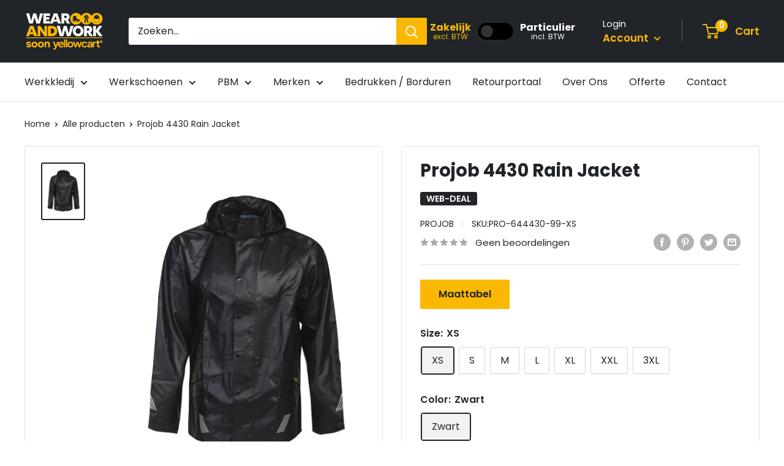

--- FILE ---
content_type: text/html; charset=utf-8
request_url: https://wearandwork.be/products/projob-4430-rain-jacket
body_size: 34829
content:
<!doctype html>

<html class="no-js" lang="nl">
  <head>   
    <meta charset="utf-8">
    <meta name="viewport" content="width=device-width, initial-scale=1.0, height=device-height, minimum-scale=1.0, maximum-scale=1.0">
    <meta name="theme-color" content="#212529">

<!-- Google Tag Manager -->
<script>(function(w,d,s,l,i){w[l]=w[l]||[];w[l].push({'gtm.start':
new Date().getTime(),event:'gtm.js'});var f=d.getElementsByTagName(s)[0],
j=d.createElement(s),dl=l!='dataLayer'?'&l='+l:'';j.async=true;j.src=
'https://www.googletagmanager.com/gtm.js?id='+i+dl;f.parentNode.insertBefore(j,f);
})(window,document,'script','dataLayer','GTM-MT2HGNWD');</script>
<!-- End Google Tag Manager -->

<!-- Google tag (gtag.js) -->
<script async src="https://www.googletagmanager.com/gtag/js?id=AW-645315942"></script>
<script>
  window.dataLayer = window.dataLayer || [];
  function gtag(){dataLayer.push(arguments);}
  gtag('js', new Date());

  gtag('config', 'AW-645315942');
</script><title>Projob 4430 Rain Jacket | Wear And Work
</title><meta name="description" content="Projob 4430 Rain Jacket online kopen? Ontdek hier ons ruim aanbod werkkledij. ✓Snelle levering ✓Gratis verzending"><link rel="canonical" href="https://wearandwork.be/products/projob-4430-rain-jacket"><link rel="shortcut icon" href="//wearandwork.be/cdn/shop/files/Werkschoenen-winkel-Wear-And-Work-favicon_96x96.jpg?v=1629818055" type="image/png"><link rel="preload" as="style" href="//wearandwork.be/cdn/shop/t/18/assets/theme.css?v=70662327774090915361687943793">
    <link rel="preload" as="script" href="//wearandwork.be/cdn/shop/t/18/assets/theme.js?v=157423196393264652001687769409">
    <link rel="preconnect" href="https://cdn.shopify.com">
    <link rel="preconnect" href="https://fonts.shopifycdn.com">
    <link rel="dns-prefetch" href="https://productreviews.shopifycdn.com">
    <link rel="dns-prefetch" href="https://ajax.googleapis.com">
    <link rel="dns-prefetch" href="https://maps.googleapis.com">
    <link rel="dns-prefetch" href="https://maps.gstatic.com">

    <meta property="og:type" content="product">
  <meta property="og:title" content="Projob 4430 Rain Jacket"><meta property="og:image" content="http://wearandwork.be/cdn/shop/products/Image_c72c5486-5b9f-4b0e-8069-c25084181089.jpg?v=1641661774">
    <meta property="og:image:secure_url" content="https://wearandwork.be/cdn/shop/products/Image_c72c5486-5b9f-4b0e-8069-c25084181089.jpg?v=1641661774">
    <meta property="og:image:width" content="750">
    <meta property="og:image:height" content="1000"><meta property="product:price:amount" content="108,46">
  <meta property="product:price:currency" content="EUR"><meta property="og:description" content="Projob 4430 Rain Jacket online kopen? Ontdek hier ons ruim aanbod werkkledij. ✓Snelle levering ✓Gratis verzending"><meta property="og:url" content="https://wearandwork.be/products/projob-4430-rain-jacket">
<meta property="og:site_name" content="Wear And Work"><meta name="twitter:card" content="summary"><meta name="twitter:title" content="Projob 4430 Rain Jacket">
  <meta name="twitter:description" content="• wind- en waterdicht
• getapete naden
• aanpasbare en afneembare capuchon met drukknopen
• aanpasbare manchetten met drukknopen
• twee voorzakken met klep
• reflectoren op de onderkant van de mouwen en aan de onderkant voorraan">
  <meta name="twitter:image" content="https://wearandwork.be/cdn/shop/products/Image_c72c5486-5b9f-4b0e-8069-c25084181089_600x600_crop_center.jpg?v=1641661774">
    <link rel="preload" href="//wearandwork.be/cdn/fonts/poppins/poppins_n7.56758dcf284489feb014a026f3727f2f20a54626.woff2" as="font" type="font/woff2" crossorigin><link rel="preload" href="//wearandwork.be/cdn/fonts/poppins/poppins_n4.0ba78fa5af9b0e1a374041b3ceaadf0a43b41362.woff2" as="font" type="font/woff2" crossorigin><style>
  @font-face {
  font-family: Poppins;
  font-weight: 700;
  font-style: normal;
  font-display: swap;
  src: url("//wearandwork.be/cdn/fonts/poppins/poppins_n7.56758dcf284489feb014a026f3727f2f20a54626.woff2") format("woff2"),
       url("//wearandwork.be/cdn/fonts/poppins/poppins_n7.f34f55d9b3d3205d2cd6f64955ff4b36f0cfd8da.woff") format("woff");
}

  @font-face {
  font-family: Poppins;
  font-weight: 400;
  font-style: normal;
  font-display: swap;
  src: url("//wearandwork.be/cdn/fonts/poppins/poppins_n4.0ba78fa5af9b0e1a374041b3ceaadf0a43b41362.woff2") format("woff2"),
       url("//wearandwork.be/cdn/fonts/poppins/poppins_n4.214741a72ff2596839fc9760ee7a770386cf16ca.woff") format("woff");
}

@font-face {
  font-family: Poppins;
  font-weight: 600;
  font-style: normal;
  font-display: swap;
  src: url("//wearandwork.be/cdn/fonts/poppins/poppins_n6.aa29d4918bc243723d56b59572e18228ed0786f6.woff2") format("woff2"),
       url("//wearandwork.be/cdn/fonts/poppins/poppins_n6.5f815d845fe073750885d5b7e619ee00e8111208.woff") format("woff");
}

@font-face {
  font-family: Poppins;
  font-weight: 700;
  font-style: italic;
  font-display: swap;
  src: url("//wearandwork.be/cdn/fonts/poppins/poppins_i7.42fd71da11e9d101e1e6c7932199f925f9eea42d.woff2") format("woff2"),
       url("//wearandwork.be/cdn/fonts/poppins/poppins_i7.ec8499dbd7616004e21155106d13837fff4cf556.woff") format("woff");
}


  @font-face {
  font-family: Poppins;
  font-weight: 700;
  font-style: normal;
  font-display: swap;
  src: url("//wearandwork.be/cdn/fonts/poppins/poppins_n7.56758dcf284489feb014a026f3727f2f20a54626.woff2") format("woff2"),
       url("//wearandwork.be/cdn/fonts/poppins/poppins_n7.f34f55d9b3d3205d2cd6f64955ff4b36f0cfd8da.woff") format("woff");
}

  @font-face {
  font-family: Poppins;
  font-weight: 400;
  font-style: italic;
  font-display: swap;
  src: url("//wearandwork.be/cdn/fonts/poppins/poppins_i4.846ad1e22474f856bd6b81ba4585a60799a9f5d2.woff2") format("woff2"),
       url("//wearandwork.be/cdn/fonts/poppins/poppins_i4.56b43284e8b52fc64c1fd271f289a39e8477e9ec.woff") format("woff");
}

  @font-face {
  font-family: Poppins;
  font-weight: 700;
  font-style: italic;
  font-display: swap;
  src: url("//wearandwork.be/cdn/fonts/poppins/poppins_i7.42fd71da11e9d101e1e6c7932199f925f9eea42d.woff2") format("woff2"),
       url("//wearandwork.be/cdn/fonts/poppins/poppins_i7.ec8499dbd7616004e21155106d13837fff4cf556.woff") format("woff");
}


  :root {
    --default-text-font-size : 15px;
    --base-text-font-size    : 16px;
    --heading-font-family    : Poppins, sans-serif;
    --heading-font-weight    : 700;
    --heading-font-style     : normal;
    --text-font-family       : Poppins, sans-serif;
    --text-font-weight       : 400;
    --text-font-style        : normal;
    --text-font-bolder-weight: 600;
    --text-link-decoration   : underline;

    --text-color               : #212529;
    --text-color-rgb           : 33, 37, 41;
    --heading-color            : #212529;
    --border-color             : #e1e3e4;
    --border-color-rgb         : 225, 227, 228;
    --form-border-color        : #d4d6d8;
    --accent-color             : #212529;
    --accent-color-rgb         : 33, 37, 41;
    --link-color               : #fab803;
    --link-color-hover         : #ae8002;
    --background               : #ffffff;
    --secondary-background     : #ffffff;
    --secondary-background-rgb : 255, 255, 255;
    --accent-background        : rgba(33, 37, 41, 0.08);

    --input-background: #ffffff;

    --error-color       : #ff0000;
    --error-background  : rgba(255, 0, 0, 0.07);
    --success-color     : #00aa00;
    --success-background: rgba(0, 170, 0, 0.11);

    --primary-button-background      : #fab803;
    --primary-button-background-rgb  : 250, 184, 3;
    --primary-button-text-color      : #212529;
    --secondary-button-background    : #212529;
    --secondary-button-background-rgb: 33, 37, 41;
    --secondary-button-text-color    : #ffffff;

    --header-background      : #212529;
    --header-text-color      : #fab803;
    --header-light-text-color: #ffffff;
    --header-border-color    : rgba(255, 255, 255, 0.3);
    --header-accent-color    : #fab803;

    --footer-background-color:    #212529;
    --footer-heading-text-color:  #fab803;
    --footer-body-text-color:     #ffffff;
    --footer-body-text-color-rgb: 255, 255, 255;
    --footer-accent-color:        #fab803;
    --footer-accent-color-rgb:    250, 184, 3;
    --footer-border:              none;
    
    --flickity-arrow-color: #abb1b4;--product-on-sale-accent           : #212529;
    --product-on-sale-accent-rgb       : 33, 37, 41;
    --product-on-sale-color            : #ffffff;
    --product-in-stock-color           : #008a00;
    --product-low-stock-color          : #ffbd00;
    --product-sold-out-color           : #ff0000;
    --product-custom-label-1-background: #212529;
    --product-custom-label-1-color     : #ffffff;
    --product-custom-label-2-background: #212529;
    --product-custom-label-2-color     : #ffffff;
    --product-review-star-color        : #ffbd00;

    --mobile-container-gutter : 20px;
    --desktop-container-gutter: 40px;

    /* Shopify related variables */
    --payment-terms-background-color: #ffffff;
  }
</style>

<script>
  // IE11 does not have support for CSS variables, so we have to polyfill them
  if (!(((window || {}).CSS || {}).supports && window.CSS.supports('(--a: 0)'))) {
    const script = document.createElement('script');
    script.type = 'text/javascript';
    script.src = 'https://cdn.jsdelivr.net/npm/css-vars-ponyfill@2';
    script.onload = function() {
      cssVars({});
    };

    document.getElementsByTagName('head')[0].appendChild(script);
  }
</script>


    <script>window.performance && window.performance.mark && window.performance.mark('shopify.content_for_header.start');</script><meta id="shopify-digital-wallet" name="shopify-digital-wallet" content="/36908597293/digital_wallets/dialog">
<link rel="alternate" type="application/json+oembed" href="https://wearandwork.be/products/projob-4430-rain-jacket.oembed">
<script async="async" src="/checkouts/internal/preloads.js?locale=nl-BE"></script>
<script id="shopify-features" type="application/json">{"accessToken":"9758d80ebd411aeb66cf7103cde367a8","betas":["rich-media-storefront-analytics"],"domain":"wearandwork.be","predictiveSearch":true,"shopId":36908597293,"locale":"nl"}</script>
<script>var Shopify = Shopify || {};
Shopify.shop = "wear-and-work.myshopify.com";
Shopify.locale = "nl";
Shopify.currency = {"active":"EUR","rate":"1.0"};
Shopify.country = "BE";
Shopify.theme = {"name":"Warehouse","id":136402174185,"schema_name":"Warehouse","schema_version":"3.0.3","theme_store_id":871,"role":"main"};
Shopify.theme.handle = "null";
Shopify.theme.style = {"id":null,"handle":null};
Shopify.cdnHost = "wearandwork.be/cdn";
Shopify.routes = Shopify.routes || {};
Shopify.routes.root = "/";</script>
<script type="module">!function(o){(o.Shopify=o.Shopify||{}).modules=!0}(window);</script>
<script>!function(o){function n(){var o=[];function n(){o.push(Array.prototype.slice.apply(arguments))}return n.q=o,n}var t=o.Shopify=o.Shopify||{};t.loadFeatures=n(),t.autoloadFeatures=n()}(window);</script>
<script id="shop-js-analytics" type="application/json">{"pageType":"product"}</script>
<script defer="defer" async type="module" src="//wearandwork.be/cdn/shopifycloud/shop-js/modules/v2/client.init-shop-cart-sync_CwGft62q.nl.esm.js"></script>
<script defer="defer" async type="module" src="//wearandwork.be/cdn/shopifycloud/shop-js/modules/v2/chunk.common_BAeYDmFP.esm.js"></script>
<script defer="defer" async type="module" src="//wearandwork.be/cdn/shopifycloud/shop-js/modules/v2/chunk.modal_B9qqLDBC.esm.js"></script>
<script type="module">
  await import("//wearandwork.be/cdn/shopifycloud/shop-js/modules/v2/client.init-shop-cart-sync_CwGft62q.nl.esm.js");
await import("//wearandwork.be/cdn/shopifycloud/shop-js/modules/v2/chunk.common_BAeYDmFP.esm.js");
await import("//wearandwork.be/cdn/shopifycloud/shop-js/modules/v2/chunk.modal_B9qqLDBC.esm.js");

  window.Shopify.SignInWithShop?.initShopCartSync?.({"fedCMEnabled":true,"windoidEnabled":true});

</script>
<script id="__st">var __st={"a":36908597293,"offset":3600,"reqid":"774dbf91-31dd-4aa4-a14a-b45480e7aab7-1769427643","pageurl":"wearandwork.be\/products\/projob-4430-rain-jacket","u":"b0d31f073820","p":"product","rtyp":"product","rid":7523518021865};</script>
<script>window.ShopifyPaypalV4VisibilityTracking = true;</script>
<script id="captcha-bootstrap">!function(){'use strict';const t='contact',e='account',n='new_comment',o=[[t,t],['blogs',n],['comments',n],[t,'customer']],c=[[e,'customer_login'],[e,'guest_login'],[e,'recover_customer_password'],[e,'create_customer']],r=t=>t.map((([t,e])=>`form[action*='/${t}']:not([data-nocaptcha='true']) input[name='form_type'][value='${e}']`)).join(','),a=t=>()=>t?[...document.querySelectorAll(t)].map((t=>t.form)):[];function s(){const t=[...o],e=r(t);return a(e)}const i='password',u='form_key',d=['recaptcha-v3-token','g-recaptcha-response','h-captcha-response',i],f=()=>{try{return window.sessionStorage}catch{return}},m='__shopify_v',_=t=>t.elements[u];function p(t,e,n=!1){try{const o=window.sessionStorage,c=JSON.parse(o.getItem(e)),{data:r}=function(t){const{data:e,action:n}=t;return t[m]||n?{data:e,action:n}:{data:t,action:n}}(c);for(const[e,n]of Object.entries(r))t.elements[e]&&(t.elements[e].value=n);n&&o.removeItem(e)}catch(o){console.error('form repopulation failed',{error:o})}}const l='form_type',E='cptcha';function T(t){t.dataset[E]=!0}const w=window,h=w.document,L='Shopify',v='ce_forms',y='captcha';let A=!1;((t,e)=>{const n=(g='f06e6c50-85a8-45c8-87d0-21a2b65856fe',I='https://cdn.shopify.com/shopifycloud/storefront-forms-hcaptcha/ce_storefront_forms_captcha_hcaptcha.v1.5.2.iife.js',D={infoText:'Beschermd door hCaptcha',privacyText:'Privacy',termsText:'Voorwaarden'},(t,e,n)=>{const o=w[L][v],c=o.bindForm;if(c)return c(t,g,e,D).then(n);var r;o.q.push([[t,g,e,D],n]),r=I,A||(h.body.append(Object.assign(h.createElement('script'),{id:'captcha-provider',async:!0,src:r})),A=!0)});var g,I,D;w[L]=w[L]||{},w[L][v]=w[L][v]||{},w[L][v].q=[],w[L][y]=w[L][y]||{},w[L][y].protect=function(t,e){n(t,void 0,e),T(t)},Object.freeze(w[L][y]),function(t,e,n,w,h,L){const[v,y,A,g]=function(t,e,n){const i=e?o:[],u=t?c:[],d=[...i,...u],f=r(d),m=r(i),_=r(d.filter((([t,e])=>n.includes(e))));return[a(f),a(m),a(_),s()]}(w,h,L),I=t=>{const e=t.target;return e instanceof HTMLFormElement?e:e&&e.form},D=t=>v().includes(t);t.addEventListener('submit',(t=>{const e=I(t);if(!e)return;const n=D(e)&&!e.dataset.hcaptchaBound&&!e.dataset.recaptchaBound,o=_(e),c=g().includes(e)&&(!o||!o.value);(n||c)&&t.preventDefault(),c&&!n&&(function(t){try{if(!f())return;!function(t){const e=f();if(!e)return;const n=_(t);if(!n)return;const o=n.value;o&&e.removeItem(o)}(t);const e=Array.from(Array(32),(()=>Math.random().toString(36)[2])).join('');!function(t,e){_(t)||t.append(Object.assign(document.createElement('input'),{type:'hidden',name:u})),t.elements[u].value=e}(t,e),function(t,e){const n=f();if(!n)return;const o=[...t.querySelectorAll(`input[type='${i}']`)].map((({name:t})=>t)),c=[...d,...o],r={};for(const[a,s]of new FormData(t).entries())c.includes(a)||(r[a]=s);n.setItem(e,JSON.stringify({[m]:1,action:t.action,data:r}))}(t,e)}catch(e){console.error('failed to persist form',e)}}(e),e.submit())}));const S=(t,e)=>{t&&!t.dataset[E]&&(n(t,e.some((e=>e===t))),T(t))};for(const o of['focusin','change'])t.addEventListener(o,(t=>{const e=I(t);D(e)&&S(e,y())}));const B=e.get('form_key'),M=e.get(l),P=B&&M;t.addEventListener('DOMContentLoaded',(()=>{const t=y();if(P)for(const e of t)e.elements[l].value===M&&p(e,B);[...new Set([...A(),...v().filter((t=>'true'===t.dataset.shopifyCaptcha))])].forEach((e=>S(e,t)))}))}(h,new URLSearchParams(w.location.search),n,t,e,['guest_login'])})(!0,!0)}();</script>
<script integrity="sha256-4kQ18oKyAcykRKYeNunJcIwy7WH5gtpwJnB7kiuLZ1E=" data-source-attribution="shopify.loadfeatures" defer="defer" src="//wearandwork.be/cdn/shopifycloud/storefront/assets/storefront/load_feature-a0a9edcb.js" crossorigin="anonymous"></script>
<script data-source-attribution="shopify.dynamic_checkout.dynamic.init">var Shopify=Shopify||{};Shopify.PaymentButton=Shopify.PaymentButton||{isStorefrontPortableWallets:!0,init:function(){window.Shopify.PaymentButton.init=function(){};var t=document.createElement("script");t.src="https://wearandwork.be/cdn/shopifycloud/portable-wallets/latest/portable-wallets.nl.js",t.type="module",document.head.appendChild(t)}};
</script>
<script data-source-attribution="shopify.dynamic_checkout.buyer_consent">
  function portableWalletsHideBuyerConsent(e){var t=document.getElementById("shopify-buyer-consent"),n=document.getElementById("shopify-subscription-policy-button");t&&n&&(t.classList.add("hidden"),t.setAttribute("aria-hidden","true"),n.removeEventListener("click",e))}function portableWalletsShowBuyerConsent(e){var t=document.getElementById("shopify-buyer-consent"),n=document.getElementById("shopify-subscription-policy-button");t&&n&&(t.classList.remove("hidden"),t.removeAttribute("aria-hidden"),n.addEventListener("click",e))}window.Shopify?.PaymentButton&&(window.Shopify.PaymentButton.hideBuyerConsent=portableWalletsHideBuyerConsent,window.Shopify.PaymentButton.showBuyerConsent=portableWalletsShowBuyerConsent);
</script>
<script data-source-attribution="shopify.dynamic_checkout.cart.bootstrap">document.addEventListener("DOMContentLoaded",(function(){function t(){return document.querySelector("shopify-accelerated-checkout-cart, shopify-accelerated-checkout")}if(t())Shopify.PaymentButton.init();else{new MutationObserver((function(e,n){t()&&(Shopify.PaymentButton.init(),n.disconnect())})).observe(document.body,{childList:!0,subtree:!0})}}));
</script>

<script>window.performance && window.performance.mark && window.performance.mark('shopify.content_for_header.end');</script>

    <link rel="stylesheet" href="//wearandwork.be/cdn/shop/t/18/assets/theme.css?v=70662327774090915361687943793">

    
  <script type="application/ld+json">
  {
    "@context": "https://schema.org",
    "@type": "Product",
    "productID": 7523518021865,
    "offers": [{
          "@type": "Offer",
          "name": "XS \/ Zwart",
          "availability":"https://schema.org/InStock",
          "price": 108.46,
          "priceCurrency": "EUR",
          "priceValidUntil": "2026-02-05","sku": "PRO-644430-99-XS",
            "gtin13": "7331622050092",
          "url": "/products/projob-4430-rain-jacket?variant=42340725522665"
        },
{
          "@type": "Offer",
          "name": "S \/ Zwart",
          "availability":"https://schema.org/InStock",
          "price": 108.46,
          "priceCurrency": "EUR",
          "priceValidUntil": "2026-02-05","sku": "PRO-644430-99-S",
            "gtin13": "7331622050092",
          "url": "/products/projob-4430-rain-jacket?variant=42340725555433"
        },
{
          "@type": "Offer",
          "name": "M \/ Zwart",
          "availability":"https://schema.org/InStock",
          "price": 108.46,
          "priceCurrency": "EUR",
          "priceValidUntil": "2026-02-05","sku": "PRO-644430-99-M",
            "gtin13": "7331622050092",
          "url": "/products/projob-4430-rain-jacket?variant=42340725588201"
        },
{
          "@type": "Offer",
          "name": "L \/ Zwart",
          "availability":"https://schema.org/InStock",
          "price": 108.46,
          "priceCurrency": "EUR",
          "priceValidUntil": "2026-02-05","sku": "PRO-644430-99-L",
            "gtin13": "7331622050092",
          "url": "/products/projob-4430-rain-jacket?variant=42340725620969"
        },
{
          "@type": "Offer",
          "name": "XL \/ Zwart",
          "availability":"https://schema.org/InStock",
          "price": 108.46,
          "priceCurrency": "EUR",
          "priceValidUntil": "2026-02-05","sku": "PRO-644430-99-XL",
            "gtin13": "7331622050092",
          "url": "/products/projob-4430-rain-jacket?variant=42340725653737"
        },
{
          "@type": "Offer",
          "name": "XXL \/ Zwart",
          "availability":"https://schema.org/InStock",
          "price": 108.46,
          "priceCurrency": "EUR",
          "priceValidUntil": "2026-02-05","sku": "PRO-644430-99-XXL",
            "gtin13": "7331622050092",
          "url": "/products/projob-4430-rain-jacket?variant=42340725686505"
        },
{
          "@type": "Offer",
          "name": "3XL \/ Zwart",
          "availability":"https://schema.org/InStock",
          "price": 108.46,
          "priceCurrency": "EUR",
          "priceValidUntil": "2026-02-05","sku": "PRO-644430-99-3XL",
            "gtin13": "7331622050092",
          "url": "/products/projob-4430-rain-jacket?variant=42340725719273"
        }
],"brand": {
      "@type": "Brand",
      "name": "Projob"
    },
    "name": "Projob 4430 Rain Jacket",
    "description": "• wind- en waterdicht\n• getapete naden\n• aanpasbare en afneembare capuchon met drukknopen\n• aanpasbare manchetten met drukknopen\n• twee voorzakken met klep\n• reflectoren op de onderkant van de mouwen en aan de onderkant voorraan",
    "category": "Jas",
    "url": "/products/projob-4430-rain-jacket",
    "sku": "PRO-644430-99-XS",
    "image": {
      "@type": "ImageObject",
      "url": "https://wearandwork.be/cdn/shop/products/Image_c72c5486-5b9f-4b0e-8069-c25084181089.jpg?v=1641661774&width=1024",
      "image": "https://wearandwork.be/cdn/shop/products/Image_c72c5486-5b9f-4b0e-8069-c25084181089.jpg?v=1641661774&width=1024",
      "name": "Projob 4430 Rain Jacket",
      "width": "1024",
      "height": "1024"
    }
  }
  </script>



  <script type="application/ld+json">
  {
    "@context": "https://schema.org",
    "@type": "BreadcrumbList",
  "itemListElement": [{
      "@type": "ListItem",
      "position": 1,
      "name": "Home",
      "item": "https://wearandwork.be"
    },{
          "@type": "ListItem",
          "position": 2,
          "name": "Projob 4430 Rain Jacket",
          "item": "https://wearandwork.be/products/projob-4430-rain-jacket"
        }]
  }
  </script>



    <script>
      // This allows to expose several variables to the global scope, to be used in scripts
      window.theme = {
        pageType: "product",
        cartCount: 0,
        moneyFormat: "€{{amount_with_comma_separator}}",
        moneyWithCurrencyFormat: "€{{amount_with_comma_separator}} EUR",
        currencyCodeEnabled: false,
        showDiscount: true,
        discountMode: "percentage",
        searchMode: "product,article",
        searchUnavailableProducts: "last",
        cartType: "drawer"
      };

      window.routes = {
        rootUrl: "\/",
        rootUrlWithoutSlash: '',
        cartUrl: "\/cart",
        cartAddUrl: "\/cart\/add",
        cartChangeUrl: "\/cart\/change",
        searchUrl: "\/search",
        productRecommendationsUrl: "\/recommendations\/products"
      };

      window.languages = {
        productRegularPrice: "Stukprijs",
        productSalePrice: "Verkoopprijs",
        collectionOnSaleLabel: "WEB-DEAL",
        productFormUnavailable: "Onbeschikbaar",
        productFormAddToCart: "In winkelwagen",
        productFormPreOrder: "Pre-order",
        productFormSoldOut: "Uitverkocht",
        productAdded: "Product werd toegevoegd aan de winkelwagen",
        productAddedShort: "Toegevoegd!",
        shippingEstimatorNoResults: "Geen verzendoptie voor je adres gevonden.",
        shippingEstimatorOneResult: "Er is één verzendoptie voor je adres gevonden",
        shippingEstimatorMultipleResults: "Er zijn {{count}} verzendopties voor je adres gevonden",
        shippingEstimatorErrors: "Er zijn een aantal foutmeldingen:"
      };

      window.lazySizesConfig = {
        loadHidden: false,
        hFac: 0.8,
        expFactor: 3,
        customMedia: {
          '--phone': '(max-width: 640px)',
          '--tablet': '(min-width: 641px) and (max-width: 1023px)',
          '--lap': '(min-width: 1024px)'
        }
      };

      document.documentElement.className = document.documentElement.className.replace('no-js', 'js');
    </script><script src="//wearandwork.be/cdn/shop/t/18/assets/theme.js?v=157423196393264652001687769409" defer></script>
    <script src="//wearandwork.be/cdn/shop/t/18/assets/custom.js?v=102476495355921946141673083916" defer></script><script>
        (function () {
          window.onpageshow = function() {
            // We force re-freshing the cart content onpageshow, as most browsers will serve a cache copy when hitting the
            // back button, which cause staled data
            document.documentElement.dispatchEvent(new CustomEvent('cart:refresh', {
              bubbles: true,
              detail: {scrollToTop: false}
            }));
          };
        })();
      </script><script src="https://cdn.shopify.com/extensions/019b0273-6121-74cf-af5d-a87b03cb0719/t-selector-9/assets/t-selector.js" type="text/javascript" defer="defer"></script>
<link href="https://cdn.shopify.com/extensions/019b0273-6121-74cf-af5d-a87b03cb0719/t-selector-9/assets/t-selector.css" rel="stylesheet" type="text/css" media="all">
<script src="https://cdn.shopify.com/extensions/019b0ca3-aa13-7aa2-a0b4-6cb667a1f6f7/essential-countdown-timer-55/assets/countdown_timer_essential_apps.min.js" type="text/javascript" defer="defer"></script>
<link href="https://monorail-edge.shopifysvc.com" rel="dns-prefetch">
<script>(function(){if ("sendBeacon" in navigator && "performance" in window) {try {var session_token_from_headers = performance.getEntriesByType('navigation')[0].serverTiming.find(x => x.name == '_s').description;} catch {var session_token_from_headers = undefined;}var session_cookie_matches = document.cookie.match(/_shopify_s=([^;]*)/);var session_token_from_cookie = session_cookie_matches && session_cookie_matches.length === 2 ? session_cookie_matches[1] : "";var session_token = session_token_from_headers || session_token_from_cookie || "";function handle_abandonment_event(e) {var entries = performance.getEntries().filter(function(entry) {return /monorail-edge.shopifysvc.com/.test(entry.name);});if (!window.abandonment_tracked && entries.length === 0) {window.abandonment_tracked = true;var currentMs = Date.now();var navigation_start = performance.timing.navigationStart;var payload = {shop_id: 36908597293,url: window.location.href,navigation_start,duration: currentMs - navigation_start,session_token,page_type: "product"};window.navigator.sendBeacon("https://monorail-edge.shopifysvc.com/v1/produce", JSON.stringify({schema_id: "online_store_buyer_site_abandonment/1.1",payload: payload,metadata: {event_created_at_ms: currentMs,event_sent_at_ms: currentMs}}));}}window.addEventListener('pagehide', handle_abandonment_event);}}());</script>
<script id="web-pixels-manager-setup">(function e(e,d,r,n,o){if(void 0===o&&(o={}),!Boolean(null===(a=null===(i=window.Shopify)||void 0===i?void 0:i.analytics)||void 0===a?void 0:a.replayQueue)){var i,a;window.Shopify=window.Shopify||{};var t=window.Shopify;t.analytics=t.analytics||{};var s=t.analytics;s.replayQueue=[],s.publish=function(e,d,r){return s.replayQueue.push([e,d,r]),!0};try{self.performance.mark("wpm:start")}catch(e){}var l=function(){var e={modern:/Edge?\/(1{2}[4-9]|1[2-9]\d|[2-9]\d{2}|\d{4,})\.\d+(\.\d+|)|Firefox\/(1{2}[4-9]|1[2-9]\d|[2-9]\d{2}|\d{4,})\.\d+(\.\d+|)|Chrom(ium|e)\/(9{2}|\d{3,})\.\d+(\.\d+|)|(Maci|X1{2}).+ Version\/(15\.\d+|(1[6-9]|[2-9]\d|\d{3,})\.\d+)([,.]\d+|)( \(\w+\)|)( Mobile\/\w+|) Safari\/|Chrome.+OPR\/(9{2}|\d{3,})\.\d+\.\d+|(CPU[ +]OS|iPhone[ +]OS|CPU[ +]iPhone|CPU IPhone OS|CPU iPad OS)[ +]+(15[._]\d+|(1[6-9]|[2-9]\d|\d{3,})[._]\d+)([._]\d+|)|Android:?[ /-](13[3-9]|1[4-9]\d|[2-9]\d{2}|\d{4,})(\.\d+|)(\.\d+|)|Android.+Firefox\/(13[5-9]|1[4-9]\d|[2-9]\d{2}|\d{4,})\.\d+(\.\d+|)|Android.+Chrom(ium|e)\/(13[3-9]|1[4-9]\d|[2-9]\d{2}|\d{4,})\.\d+(\.\d+|)|SamsungBrowser\/([2-9]\d|\d{3,})\.\d+/,legacy:/Edge?\/(1[6-9]|[2-9]\d|\d{3,})\.\d+(\.\d+|)|Firefox\/(5[4-9]|[6-9]\d|\d{3,})\.\d+(\.\d+|)|Chrom(ium|e)\/(5[1-9]|[6-9]\d|\d{3,})\.\d+(\.\d+|)([\d.]+$|.*Safari\/(?![\d.]+ Edge\/[\d.]+$))|(Maci|X1{2}).+ Version\/(10\.\d+|(1[1-9]|[2-9]\d|\d{3,})\.\d+)([,.]\d+|)( \(\w+\)|)( Mobile\/\w+|) Safari\/|Chrome.+OPR\/(3[89]|[4-9]\d|\d{3,})\.\d+\.\d+|(CPU[ +]OS|iPhone[ +]OS|CPU[ +]iPhone|CPU IPhone OS|CPU iPad OS)[ +]+(10[._]\d+|(1[1-9]|[2-9]\d|\d{3,})[._]\d+)([._]\d+|)|Android:?[ /-](13[3-9]|1[4-9]\d|[2-9]\d{2}|\d{4,})(\.\d+|)(\.\d+|)|Mobile Safari.+OPR\/([89]\d|\d{3,})\.\d+\.\d+|Android.+Firefox\/(13[5-9]|1[4-9]\d|[2-9]\d{2}|\d{4,})\.\d+(\.\d+|)|Android.+Chrom(ium|e)\/(13[3-9]|1[4-9]\d|[2-9]\d{2}|\d{4,})\.\d+(\.\d+|)|Android.+(UC? ?Browser|UCWEB|U3)[ /]?(15\.([5-9]|\d{2,})|(1[6-9]|[2-9]\d|\d{3,})\.\d+)\.\d+|SamsungBrowser\/(5\.\d+|([6-9]|\d{2,})\.\d+)|Android.+MQ{2}Browser\/(14(\.(9|\d{2,})|)|(1[5-9]|[2-9]\d|\d{3,})(\.\d+|))(\.\d+|)|K[Aa][Ii]OS\/(3\.\d+|([4-9]|\d{2,})\.\d+)(\.\d+|)/},d=e.modern,r=e.legacy,n=navigator.userAgent;return n.match(d)?"modern":n.match(r)?"legacy":"unknown"}(),u="modern"===l?"modern":"legacy",c=(null!=n?n:{modern:"",legacy:""})[u],f=function(e){return[e.baseUrl,"/wpm","/b",e.hashVersion,"modern"===e.buildTarget?"m":"l",".js"].join("")}({baseUrl:d,hashVersion:r,buildTarget:u}),m=function(e){var d=e.version,r=e.bundleTarget,n=e.surface,o=e.pageUrl,i=e.monorailEndpoint;return{emit:function(e){var a=e.status,t=e.errorMsg,s=(new Date).getTime(),l=JSON.stringify({metadata:{event_sent_at_ms:s},events:[{schema_id:"web_pixels_manager_load/3.1",payload:{version:d,bundle_target:r,page_url:o,status:a,surface:n,error_msg:t},metadata:{event_created_at_ms:s}}]});if(!i)return console&&console.warn&&console.warn("[Web Pixels Manager] No Monorail endpoint provided, skipping logging."),!1;try{return self.navigator.sendBeacon.bind(self.navigator)(i,l)}catch(e){}var u=new XMLHttpRequest;try{return u.open("POST",i,!0),u.setRequestHeader("Content-Type","text/plain"),u.send(l),!0}catch(e){return console&&console.warn&&console.warn("[Web Pixels Manager] Got an unhandled error while logging to Monorail."),!1}}}}({version:r,bundleTarget:l,surface:e.surface,pageUrl:self.location.href,monorailEndpoint:e.monorailEndpoint});try{o.browserTarget=l,function(e){var d=e.src,r=e.async,n=void 0===r||r,o=e.onload,i=e.onerror,a=e.sri,t=e.scriptDataAttributes,s=void 0===t?{}:t,l=document.createElement("script"),u=document.querySelector("head"),c=document.querySelector("body");if(l.async=n,l.src=d,a&&(l.integrity=a,l.crossOrigin="anonymous"),s)for(var f in s)if(Object.prototype.hasOwnProperty.call(s,f))try{l.dataset[f]=s[f]}catch(e){}if(o&&l.addEventListener("load",o),i&&l.addEventListener("error",i),u)u.appendChild(l);else{if(!c)throw new Error("Did not find a head or body element to append the script");c.appendChild(l)}}({src:f,async:!0,onload:function(){if(!function(){var e,d;return Boolean(null===(d=null===(e=window.Shopify)||void 0===e?void 0:e.analytics)||void 0===d?void 0:d.initialized)}()){var d=window.webPixelsManager.init(e)||void 0;if(d){var r=window.Shopify.analytics;r.replayQueue.forEach((function(e){var r=e[0],n=e[1],o=e[2];d.publishCustomEvent(r,n,o)})),r.replayQueue=[],r.publish=d.publishCustomEvent,r.visitor=d.visitor,r.initialized=!0}}},onerror:function(){return m.emit({status:"failed",errorMsg:"".concat(f," has failed to load")})},sri:function(e){var d=/^sha384-[A-Za-z0-9+/=]+$/;return"string"==typeof e&&d.test(e)}(c)?c:"",scriptDataAttributes:o}),m.emit({status:"loading"})}catch(e){m.emit({status:"failed",errorMsg:(null==e?void 0:e.message)||"Unknown error"})}}})({shopId: 36908597293,storefrontBaseUrl: "https://wearandwork.be",extensionsBaseUrl: "https://extensions.shopifycdn.com/cdn/shopifycloud/web-pixels-manager",monorailEndpoint: "https://monorail-edge.shopifysvc.com/unstable/produce_batch",surface: "storefront-renderer",enabledBetaFlags: ["2dca8a86"],webPixelsConfigList: [{"id":"1018429771","configuration":"{\"config\":\"{\\\"pixel_id\\\":\\\"G-24XE17525Z\\\",\\\"target_country\\\":\\\"BE\\\",\\\"gtag_events\\\":[{\\\"type\\\":\\\"begin_checkout\\\",\\\"action_label\\\":[\\\"G-24XE17525Z\\\",\\\"AW-645315942\\\/tf32CNSX4M4BEOb62rMC\\\"]},{\\\"type\\\":\\\"search\\\",\\\"action_label\\\":[\\\"G-24XE17525Z\\\",\\\"AW-645315942\\\/7fxNCNeX4M4BEOb62rMC\\\"]},{\\\"type\\\":\\\"view_item\\\",\\\"action_label\\\":[\\\"G-24XE17525Z\\\",\\\"AW-645315942\\\/L0s0CM6X4M4BEOb62rMC\\\",\\\"MC-2NZ645E88N\\\"]},{\\\"type\\\":\\\"purchase\\\",\\\"action_label\\\":[\\\"G-24XE17525Z\\\",\\\"AW-645315942\\\/LdpACMuX4M4BEOb62rMC\\\",\\\"MC-2NZ645E88N\\\"]},{\\\"type\\\":\\\"page_view\\\",\\\"action_label\\\":[\\\"G-24XE17525Z\\\",\\\"AW-645315942\\\/xh3NCMiX4M4BEOb62rMC\\\",\\\"MC-2NZ645E88N\\\"]},{\\\"type\\\":\\\"add_payment_info\\\",\\\"action_label\\\":[\\\"G-24XE17525Z\\\",\\\"AW-645315942\\\/2xJCCNqX4M4BEOb62rMC\\\"]},{\\\"type\\\":\\\"add_to_cart\\\",\\\"action_label\\\":[\\\"G-24XE17525Z\\\",\\\"AW-645315942\\\/5jHlCNGX4M4BEOb62rMC\\\"]}],\\\"enable_monitoring_mode\\\":false}\"}","eventPayloadVersion":"v1","runtimeContext":"OPEN","scriptVersion":"b2a88bafab3e21179ed38636efcd8a93","type":"APP","apiClientId":1780363,"privacyPurposes":[],"dataSharingAdjustments":{"protectedCustomerApprovalScopes":["read_customer_address","read_customer_email","read_customer_name","read_customer_personal_data","read_customer_phone"]}},{"id":"shopify-app-pixel","configuration":"{}","eventPayloadVersion":"v1","runtimeContext":"STRICT","scriptVersion":"0450","apiClientId":"shopify-pixel","type":"APP","privacyPurposes":["ANALYTICS","MARKETING"]},{"id":"shopify-custom-pixel","eventPayloadVersion":"v1","runtimeContext":"LAX","scriptVersion":"0450","apiClientId":"shopify-pixel","type":"CUSTOM","privacyPurposes":["ANALYTICS","MARKETING"]}],isMerchantRequest: false,initData: {"shop":{"name":"Wear And Work","paymentSettings":{"currencyCode":"EUR"},"myshopifyDomain":"wear-and-work.myshopify.com","countryCode":"BE","storefrontUrl":"https:\/\/wearandwork.be"},"customer":null,"cart":null,"checkout":null,"productVariants":[{"price":{"amount":108.46,"currencyCode":"EUR"},"product":{"title":"Projob 4430 Rain Jacket","vendor":"Projob","id":"7523518021865","untranslatedTitle":"Projob 4430 Rain Jacket","url":"\/products\/projob-4430-rain-jacket","type":"Jas"},"id":"42340725522665","image":{"src":"\/\/wearandwork.be\/cdn\/shop\/products\/Image_c72c5486-5b9f-4b0e-8069-c25084181089.jpg?v=1641661774"},"sku":"PRO-644430-99-XS","title":"XS \/ Zwart","untranslatedTitle":"XS \/ Zwart"},{"price":{"amount":108.46,"currencyCode":"EUR"},"product":{"title":"Projob 4430 Rain Jacket","vendor":"Projob","id":"7523518021865","untranslatedTitle":"Projob 4430 Rain Jacket","url":"\/products\/projob-4430-rain-jacket","type":"Jas"},"id":"42340725555433","image":{"src":"\/\/wearandwork.be\/cdn\/shop\/products\/Image_c72c5486-5b9f-4b0e-8069-c25084181089.jpg?v=1641661774"},"sku":"PRO-644430-99-S","title":"S \/ Zwart","untranslatedTitle":"S \/ Zwart"},{"price":{"amount":108.46,"currencyCode":"EUR"},"product":{"title":"Projob 4430 Rain Jacket","vendor":"Projob","id":"7523518021865","untranslatedTitle":"Projob 4430 Rain Jacket","url":"\/products\/projob-4430-rain-jacket","type":"Jas"},"id":"42340725588201","image":{"src":"\/\/wearandwork.be\/cdn\/shop\/products\/Image_c72c5486-5b9f-4b0e-8069-c25084181089.jpg?v=1641661774"},"sku":"PRO-644430-99-M","title":"M \/ Zwart","untranslatedTitle":"M \/ Zwart"},{"price":{"amount":108.46,"currencyCode":"EUR"},"product":{"title":"Projob 4430 Rain Jacket","vendor":"Projob","id":"7523518021865","untranslatedTitle":"Projob 4430 Rain Jacket","url":"\/products\/projob-4430-rain-jacket","type":"Jas"},"id":"42340725620969","image":{"src":"\/\/wearandwork.be\/cdn\/shop\/products\/Image_c72c5486-5b9f-4b0e-8069-c25084181089.jpg?v=1641661774"},"sku":"PRO-644430-99-L","title":"L \/ Zwart","untranslatedTitle":"L \/ Zwart"},{"price":{"amount":108.46,"currencyCode":"EUR"},"product":{"title":"Projob 4430 Rain Jacket","vendor":"Projob","id":"7523518021865","untranslatedTitle":"Projob 4430 Rain Jacket","url":"\/products\/projob-4430-rain-jacket","type":"Jas"},"id":"42340725653737","image":{"src":"\/\/wearandwork.be\/cdn\/shop\/products\/Image_c72c5486-5b9f-4b0e-8069-c25084181089.jpg?v=1641661774"},"sku":"PRO-644430-99-XL","title":"XL \/ Zwart","untranslatedTitle":"XL \/ Zwart"},{"price":{"amount":108.46,"currencyCode":"EUR"},"product":{"title":"Projob 4430 Rain Jacket","vendor":"Projob","id":"7523518021865","untranslatedTitle":"Projob 4430 Rain Jacket","url":"\/products\/projob-4430-rain-jacket","type":"Jas"},"id":"42340725686505","image":{"src":"\/\/wearandwork.be\/cdn\/shop\/products\/Image_c72c5486-5b9f-4b0e-8069-c25084181089.jpg?v=1641661774"},"sku":"PRO-644430-99-XXL","title":"XXL \/ Zwart","untranslatedTitle":"XXL \/ Zwart"},{"price":{"amount":108.46,"currencyCode":"EUR"},"product":{"title":"Projob 4430 Rain Jacket","vendor":"Projob","id":"7523518021865","untranslatedTitle":"Projob 4430 Rain Jacket","url":"\/products\/projob-4430-rain-jacket","type":"Jas"},"id":"42340725719273","image":{"src":"\/\/wearandwork.be\/cdn\/shop\/products\/Image_c72c5486-5b9f-4b0e-8069-c25084181089.jpg?v=1641661774"},"sku":"PRO-644430-99-3XL","title":"3XL \/ Zwart","untranslatedTitle":"3XL \/ Zwart"}],"purchasingCompany":null},},"https://wearandwork.be/cdn","fcfee988w5aeb613cpc8e4bc33m6693e112",{"modern":"","legacy":""},{"shopId":"36908597293","storefrontBaseUrl":"https:\/\/wearandwork.be","extensionBaseUrl":"https:\/\/extensions.shopifycdn.com\/cdn\/shopifycloud\/web-pixels-manager","surface":"storefront-renderer","enabledBetaFlags":"[\"2dca8a86\"]","isMerchantRequest":"false","hashVersion":"fcfee988w5aeb613cpc8e4bc33m6693e112","publish":"custom","events":"[[\"page_viewed\",{}],[\"product_viewed\",{\"productVariant\":{\"price\":{\"amount\":108.46,\"currencyCode\":\"EUR\"},\"product\":{\"title\":\"Projob 4430 Rain Jacket\",\"vendor\":\"Projob\",\"id\":\"7523518021865\",\"untranslatedTitle\":\"Projob 4430 Rain Jacket\",\"url\":\"\/products\/projob-4430-rain-jacket\",\"type\":\"Jas\"},\"id\":\"42340725522665\",\"image\":{\"src\":\"\/\/wearandwork.be\/cdn\/shop\/products\/Image_c72c5486-5b9f-4b0e-8069-c25084181089.jpg?v=1641661774\"},\"sku\":\"PRO-644430-99-XS\",\"title\":\"XS \/ Zwart\",\"untranslatedTitle\":\"XS \/ Zwart\"}}]]"});</script><script>
  window.ShopifyAnalytics = window.ShopifyAnalytics || {};
  window.ShopifyAnalytics.meta = window.ShopifyAnalytics.meta || {};
  window.ShopifyAnalytics.meta.currency = 'EUR';
  var meta = {"product":{"id":7523518021865,"gid":"gid:\/\/shopify\/Product\/7523518021865","vendor":"Projob","type":"Jas","handle":"projob-4430-rain-jacket","variants":[{"id":42340725522665,"price":10846,"name":"Projob 4430 Rain Jacket - XS \/ Zwart","public_title":"XS \/ Zwart","sku":"PRO-644430-99-XS"},{"id":42340725555433,"price":10846,"name":"Projob 4430 Rain Jacket - S \/ Zwart","public_title":"S \/ Zwart","sku":"PRO-644430-99-S"},{"id":42340725588201,"price":10846,"name":"Projob 4430 Rain Jacket - M \/ Zwart","public_title":"M \/ Zwart","sku":"PRO-644430-99-M"},{"id":42340725620969,"price":10846,"name":"Projob 4430 Rain Jacket - L \/ Zwart","public_title":"L \/ Zwart","sku":"PRO-644430-99-L"},{"id":42340725653737,"price":10846,"name":"Projob 4430 Rain Jacket - XL \/ Zwart","public_title":"XL \/ Zwart","sku":"PRO-644430-99-XL"},{"id":42340725686505,"price":10846,"name":"Projob 4430 Rain Jacket - XXL \/ Zwart","public_title":"XXL \/ Zwart","sku":"PRO-644430-99-XXL"},{"id":42340725719273,"price":10846,"name":"Projob 4430 Rain Jacket - 3XL \/ Zwart","public_title":"3XL \/ Zwart","sku":"PRO-644430-99-3XL"}],"remote":false},"page":{"pageType":"product","resourceType":"product","resourceId":7523518021865,"requestId":"774dbf91-31dd-4aa4-a14a-b45480e7aab7-1769427643"}};
  for (var attr in meta) {
    window.ShopifyAnalytics.meta[attr] = meta[attr];
  }
</script>
<script class="analytics">
  (function () {
    var customDocumentWrite = function(content) {
      var jquery = null;

      if (window.jQuery) {
        jquery = window.jQuery;
      } else if (window.Checkout && window.Checkout.$) {
        jquery = window.Checkout.$;
      }

      if (jquery) {
        jquery('body').append(content);
      }
    };

    var hasLoggedConversion = function(token) {
      if (token) {
        return document.cookie.indexOf('loggedConversion=' + token) !== -1;
      }
      return false;
    }

    var setCookieIfConversion = function(token) {
      if (token) {
        var twoMonthsFromNow = new Date(Date.now());
        twoMonthsFromNow.setMonth(twoMonthsFromNow.getMonth() + 2);

        document.cookie = 'loggedConversion=' + token + '; expires=' + twoMonthsFromNow;
      }
    }

    var trekkie = window.ShopifyAnalytics.lib = window.trekkie = window.trekkie || [];
    if (trekkie.integrations) {
      return;
    }
    trekkie.methods = [
      'identify',
      'page',
      'ready',
      'track',
      'trackForm',
      'trackLink'
    ];
    trekkie.factory = function(method) {
      return function() {
        var args = Array.prototype.slice.call(arguments);
        args.unshift(method);
        trekkie.push(args);
        return trekkie;
      };
    };
    for (var i = 0; i < trekkie.methods.length; i++) {
      var key = trekkie.methods[i];
      trekkie[key] = trekkie.factory(key);
    }
    trekkie.load = function(config) {
      trekkie.config = config || {};
      trekkie.config.initialDocumentCookie = document.cookie;
      var first = document.getElementsByTagName('script')[0];
      var script = document.createElement('script');
      script.type = 'text/javascript';
      script.onerror = function(e) {
        var scriptFallback = document.createElement('script');
        scriptFallback.type = 'text/javascript';
        scriptFallback.onerror = function(error) {
                var Monorail = {
      produce: function produce(monorailDomain, schemaId, payload) {
        var currentMs = new Date().getTime();
        var event = {
          schema_id: schemaId,
          payload: payload,
          metadata: {
            event_created_at_ms: currentMs,
            event_sent_at_ms: currentMs
          }
        };
        return Monorail.sendRequest("https://" + monorailDomain + "/v1/produce", JSON.stringify(event));
      },
      sendRequest: function sendRequest(endpointUrl, payload) {
        // Try the sendBeacon API
        if (window && window.navigator && typeof window.navigator.sendBeacon === 'function' && typeof window.Blob === 'function' && !Monorail.isIos12()) {
          var blobData = new window.Blob([payload], {
            type: 'text/plain'
          });

          if (window.navigator.sendBeacon(endpointUrl, blobData)) {
            return true;
          } // sendBeacon was not successful

        } // XHR beacon

        var xhr = new XMLHttpRequest();

        try {
          xhr.open('POST', endpointUrl);
          xhr.setRequestHeader('Content-Type', 'text/plain');
          xhr.send(payload);
        } catch (e) {
          console.log(e);
        }

        return false;
      },
      isIos12: function isIos12() {
        return window.navigator.userAgent.lastIndexOf('iPhone; CPU iPhone OS 12_') !== -1 || window.navigator.userAgent.lastIndexOf('iPad; CPU OS 12_') !== -1;
      }
    };
    Monorail.produce('monorail-edge.shopifysvc.com',
      'trekkie_storefront_load_errors/1.1',
      {shop_id: 36908597293,
      theme_id: 136402174185,
      app_name: "storefront",
      context_url: window.location.href,
      source_url: "//wearandwork.be/cdn/s/trekkie.storefront.8d95595f799fbf7e1d32231b9a28fd43b70c67d3.min.js"});

        };
        scriptFallback.async = true;
        scriptFallback.src = '//wearandwork.be/cdn/s/trekkie.storefront.8d95595f799fbf7e1d32231b9a28fd43b70c67d3.min.js';
        first.parentNode.insertBefore(scriptFallback, first);
      };
      script.async = true;
      script.src = '//wearandwork.be/cdn/s/trekkie.storefront.8d95595f799fbf7e1d32231b9a28fd43b70c67d3.min.js';
      first.parentNode.insertBefore(script, first);
    };
    trekkie.load(
      {"Trekkie":{"appName":"storefront","development":false,"defaultAttributes":{"shopId":36908597293,"isMerchantRequest":null,"themeId":136402174185,"themeCityHash":"3121788457558846798","contentLanguage":"nl","currency":"EUR","eventMetadataId":"ff49511a-ae8a-4c9e-a348-24675b2750f6"},"isServerSideCookieWritingEnabled":true,"monorailRegion":"shop_domain","enabledBetaFlags":["65f19447"]},"Session Attribution":{},"S2S":{"facebookCapiEnabled":false,"source":"trekkie-storefront-renderer","apiClientId":580111}}
    );

    var loaded = false;
    trekkie.ready(function() {
      if (loaded) return;
      loaded = true;

      window.ShopifyAnalytics.lib = window.trekkie;

      var originalDocumentWrite = document.write;
      document.write = customDocumentWrite;
      try { window.ShopifyAnalytics.merchantGoogleAnalytics.call(this); } catch(error) {};
      document.write = originalDocumentWrite;

      window.ShopifyAnalytics.lib.page(null,{"pageType":"product","resourceType":"product","resourceId":7523518021865,"requestId":"774dbf91-31dd-4aa4-a14a-b45480e7aab7-1769427643","shopifyEmitted":true});

      var match = window.location.pathname.match(/checkouts\/(.+)\/(thank_you|post_purchase)/)
      var token = match? match[1]: undefined;
      if (!hasLoggedConversion(token)) {
        setCookieIfConversion(token);
        window.ShopifyAnalytics.lib.track("Viewed Product",{"currency":"EUR","variantId":42340725522665,"productId":7523518021865,"productGid":"gid:\/\/shopify\/Product\/7523518021865","name":"Projob 4430 Rain Jacket - XS \/ Zwart","price":"108.46","sku":"PRO-644430-99-XS","brand":"Projob","variant":"XS \/ Zwart","category":"Jas","nonInteraction":true,"remote":false},undefined,undefined,{"shopifyEmitted":true});
      window.ShopifyAnalytics.lib.track("monorail:\/\/trekkie_storefront_viewed_product\/1.1",{"currency":"EUR","variantId":42340725522665,"productId":7523518021865,"productGid":"gid:\/\/shopify\/Product\/7523518021865","name":"Projob 4430 Rain Jacket - XS \/ Zwart","price":"108.46","sku":"PRO-644430-99-XS","brand":"Projob","variant":"XS \/ Zwart","category":"Jas","nonInteraction":true,"remote":false,"referer":"https:\/\/wearandwork.be\/products\/projob-4430-rain-jacket"});
      }
    });


        var eventsListenerScript = document.createElement('script');
        eventsListenerScript.async = true;
        eventsListenerScript.src = "//wearandwork.be/cdn/shopifycloud/storefront/assets/shop_events_listener-3da45d37.js";
        document.getElementsByTagName('head')[0].appendChild(eventsListenerScript);

})();</script>
  <script>
  if (!window.ga || (window.ga && typeof window.ga !== 'function')) {
    window.ga = function ga() {
      (window.ga.q = window.ga.q || []).push(arguments);
      if (window.Shopify && window.Shopify.analytics && typeof window.Shopify.analytics.publish === 'function') {
        window.Shopify.analytics.publish("ga_stub_called", {}, {sendTo: "google_osp_migration"});
      }
      console.error("Shopify's Google Analytics stub called with:", Array.from(arguments), "\nSee https://help.shopify.com/manual/promoting-marketing/pixels/pixel-migration#google for more information.");
    };
    if (window.Shopify && window.Shopify.analytics && typeof window.Shopify.analytics.publish === 'function') {
      window.Shopify.analytics.publish("ga_stub_initialized", {}, {sendTo: "google_osp_migration"});
    }
  }
</script>
<script
  defer
  src="https://wearandwork.be/cdn/shopifycloud/perf-kit/shopify-perf-kit-3.0.4.min.js"
  data-application="storefront-renderer"
  data-shop-id="36908597293"
  data-render-region="gcp-us-east1"
  data-page-type="product"
  data-theme-instance-id="136402174185"
  data-theme-name="Warehouse"
  data-theme-version="3.0.3"
  data-monorail-region="shop_domain"
  data-resource-timing-sampling-rate="10"
  data-shs="true"
  data-shs-beacon="true"
  data-shs-export-with-fetch="true"
  data-shs-logs-sample-rate="1"
  data-shs-beacon-endpoint="https://wearandwork.be/api/collect"
></script>
</head>

  <body
    class="warehouse--v1 features--animate-zoom template-product "
    data-instant-intensity="viewport"
  >

<!-- Google Tag Manager (noscript) -->
<noscript><iframe src="https://www.googletagmanager.com/ns.html?id=GTM-MT2HGNWD"
height="0" width="0" style="display:none;visibility:hidden"></iframe></noscript>
<!-- End Google Tag Manager (noscript) --><svg class="visually-hidden">
      <linearGradient id="rating-star-gradient-half">
        <stop offset="50%" stop-color="var(--product-review-star-color)" />
        <stop offset="50%" stop-color="rgba(var(--text-color-rgb), .4)" stop-opacity="0.4" />
      </linearGradient>
    </svg>

    <a href="#main" class="visually-hidden skip-to-content">Verder naar inhoud</a>
    <span class="loading-bar"></span>

    <div id="shopify-section-announcement-bar" class="shopify-section"></div>
<div id="shopify-section-popups" class="shopify-section"><div data-section-id="popups" data-section-type="popups"></div>

</div>
<div id="shopify-section-header" class="shopify-section shopify-section__header"><section data-section-id="header" data-section-type="header" data-section-settings='{
  "navigationLayout": "inline",
  "desktopOpenTrigger": "hover",
  "useStickyHeader": true
}'>
  <header class="header header--inline " role="banner">
    <div class="container">
      <div class="header__inner"><nav class="header__mobile-nav hidden-lap-and-up">
            <button class="header__mobile-nav-toggle icon-state touch-area" data-action="toggle-menu" aria-expanded="false" aria-haspopup="true" aria-controls="mobile-menu" aria-label="Open menu">
              <span class="icon-state__primary"><svg focusable="false" class="icon icon--hamburger-mobile " viewBox="0 0 20 16" role="presentation">
      <path d="M0 14h20v2H0v-2zM0 0h20v2H0V0zm0 7h20v2H0V7z" fill="currentColor" fill-rule="evenodd"></path>
    </svg></span>
              <span class="icon-state__secondary"><svg focusable="false" class="icon icon--close " viewBox="0 0 19 19" role="presentation">
      <path d="M9.1923882 8.39339828l7.7781745-7.7781746 1.4142136 1.41421357-7.7781746 7.77817459 7.7781746 7.77817456L16.9705627 19l-7.7781745-7.7781746L1.41421356 19 0 17.5857864l7.7781746-7.77817456L0 2.02943725 1.41421356.61522369 9.1923882 8.39339828z" fill="currentColor" fill-rule="evenodd"></path>
    </svg></span>
            </button><div id="mobile-menu" class="mobile-menu" aria-hidden="true"><svg focusable="false" class="icon icon--nav-triangle-borderless " viewBox="0 0 20 9" role="presentation">
      <path d="M.47108938 9c.2694725-.26871321.57077721-.56867841.90388257-.89986354C3.12384116 6.36134886 5.74788116 3.76338565 9.2467995.30653888c.4145057-.4095171 1.0844277-.40860098 1.4977971.00205122L19.4935156 9H.47108938z" fill="#ffffff"></path>
    </svg><div class="mobile-menu__inner">
    <div class="mobile-menu__panel">
      <div class="mobile-menu__section">
        <ul class="mobile-menu__nav" data-type="menu" role="list"><li class="mobile-menu__nav-item"><button
                  class="mobile-menu__nav-link"
                  data-type="menuitem"
                  aria-haspopup="true"
                  aria-expanded="false"
                  aria-controls="mobile-panel-0"
                  data-action="open-panel"
                >Werkkledij<svg focusable="false" class="icon icon--arrow-right " viewBox="0 0 8 12" role="presentation">
      <path stroke="currentColor" stroke-width="2" d="M2 2l4 4-4 4" fill="none" stroke-linecap="square"></path>
    </svg></button></li><li class="mobile-menu__nav-item"><button
                  class="mobile-menu__nav-link"
                  data-type="menuitem"
                  aria-haspopup="true"
                  aria-expanded="false"
                  aria-controls="mobile-panel-1"
                  data-action="open-panel"
                >Werkschoenen<svg focusable="false" class="icon icon--arrow-right " viewBox="0 0 8 12" role="presentation">
      <path stroke="currentColor" stroke-width="2" d="M2 2l4 4-4 4" fill="none" stroke-linecap="square"></path>
    </svg></button></li><li class="mobile-menu__nav-item"><button
                  class="mobile-menu__nav-link"
                  data-type="menuitem"
                  aria-haspopup="true"
                  aria-expanded="false"
                  aria-controls="mobile-panel-2"
                  data-action="open-panel"
                >PBM<svg focusable="false" class="icon icon--arrow-right " viewBox="0 0 8 12" role="presentation">
      <path stroke="currentColor" stroke-width="2" d="M2 2l4 4-4 4" fill="none" stroke-linecap="square"></path>
    </svg></button></li><li class="mobile-menu__nav-item"><button
                  class="mobile-menu__nav-link"
                  data-type="menuitem"
                  aria-haspopup="true"
                  aria-expanded="false"
                  aria-controls="mobile-panel-3"
                  data-action="open-panel"
                >Merken<svg focusable="false" class="icon icon--arrow-right " viewBox="0 0 8 12" role="presentation">
      <path stroke="currentColor" stroke-width="2" d="M2 2l4 4-4 4" fill="none" stroke-linecap="square"></path>
    </svg></button></li><li class="mobile-menu__nav-item"><a href="/pages/werkkledij-bedrukken-borduren" class="mobile-menu__nav-link" data-type="menuitem">Bedrukken / Borduren</a></li><li class="mobile-menu__nav-item"><a href="https://wear-and-work.shipping-portal.com/rp/" class="mobile-menu__nav-link" data-type="menuitem">Retourportaal</a></li><li class="mobile-menu__nav-item"><a href="/pages/over-ons" class="mobile-menu__nav-link" data-type="menuitem">Over Ons</a></li><li class="mobile-menu__nav-item"><a href="/pages/kleding-bedrukken" class="mobile-menu__nav-link" data-type="menuitem">Offerte</a></li><li class="mobile-menu__nav-item"><a href="/pages/contact" class="mobile-menu__nav-link" data-type="menuitem">Contact</a></li></ul>
      </div>
      <div class=" vat-switcher-inline visible-mobile"></div><div class="mobile-menu__section mobile-menu__section--loose">
          <p class="mobile-menu__section-title heading h5">Hulp nodig?</p><div class="mobile-menu__help-wrapper"><svg focusable="false" class="icon icon--bi-phone " viewBox="0 0 24 24" role="presentation">
      <g stroke-width="2" fill="none" fill-rule="evenodd" stroke-linecap="square">
        <path d="M17 15l-3 3-8-8 3-3-5-5-3 3c0 9.941 8.059 18 18 18l3-3-5-5z" stroke="#212529"></path>
        <path d="M14 1c4.971 0 9 4.029 9 9m-9-5c2.761 0 5 2.239 5 5" stroke="#212529"></path>
      </g>
    </svg><span>+3215653070</span>
            </div><div class="mobile-menu__help-wrapper"><svg focusable="false" class="icon icon--bi-email " viewBox="0 0 22 22" role="presentation">
      <g fill="none" fill-rule="evenodd">
        <path stroke="#212529" d="M.916667 10.08333367l3.66666667-2.65833334v4.65849997zm20.1666667 0L17.416667 7.42500033v4.65849997z"></path>
        <path stroke="#212529" stroke-width="2" d="M4.58333367 7.42500033L.916667 10.08333367V21.0833337h20.1666667V10.08333367L17.416667 7.42500033"></path>
        <path stroke="#212529" stroke-width="2" d="M4.58333367 12.1000003V.916667H17.416667v11.1833333m-16.5-2.01666663L21.0833337 21.0833337m0-11.00000003L11.0000003 15.5833337"></path>
        <path d="M8.25000033 5.50000033h5.49999997M8.25000033 9.166667h5.49999997" stroke="#212529" stroke-width="2" stroke-linecap="square"></path>
      </g>
    </svg><a href="mailto:info@wearandwork.be">info@wearandwork.be</a>
            </div></div></div><div id="mobile-panel-0" class="mobile-menu__panel is-nested">
          <div class="mobile-menu__section is-sticky">
            <button class="mobile-menu__back-button" data-action="close-panel">
              <svg focusable="false" class="icon icon--arrow-left " viewBox="0 0 8 12" role="presentation">
      <path stroke="currentColor" stroke-width="2" d="M6 10L2 6l4-4" fill="none" stroke-linecap="square"></path>
    </svg>
              Terug
            </button>
          </div>

          <div class="mobile-menu__section"><div class="mobile-menu__nav-list"><div class="mobile-menu__nav-list-item"><button
                        class="mobile-menu__nav-list-toggle text--strong"
                        aria-controls="mobile-list-0"
                        aria-expanded="false"
                        data-action="toggle-collapsible"
                        data-close-siblings="false"
                      >Werkkledij<svg focusable="false" class="icon icon--arrow-bottom " viewBox="0 0 12 8" role="presentation">
      <path stroke="currentColor" stroke-width="2" d="M10 2L6 6 2 2" fill="none" stroke-linecap="square"></path>
    </svg>
                      </button>

                      <div id="mobile-list-0" class="mobile-menu__nav-collapsible">
                        <div class="mobile-menu__nav-collapsible-content">
                          <ul class="mobile-menu__nav" data-type="menu" role="list"><li class="mobile-menu__nav-item">
                                <a href="/collections/werkbroeken" class="mobile-menu__nav-link" data-type="menuitem">Werkbroeken</a>
                              </li><li class="mobile-menu__nav-item">
                                <a href="/collections/overalls" class="mobile-menu__nav-link" data-type="menuitem">Werkoveralls</a>
                              </li><li class="mobile-menu__nav-item">
                                <a href="/collections/bretelbroeken" class="mobile-menu__nav-link" data-type="menuitem">Bretelbroeken</a>
                              </li><li class="mobile-menu__nav-item">
                                <a href="/collections/piraatbroeken" class="mobile-menu__nav-link" data-type="menuitem">Piraatbroeken</a>
                              </li><li class="mobile-menu__nav-item">
                                <a href="/collections/werkshorten" class="mobile-menu__nav-link" data-type="menuitem">Werkshorten</a>
                              </li><li class="mobile-menu__nav-item">
                                <a href="/collections/werkjassen" class="mobile-menu__nav-link" data-type="menuitem">Werkjassen</a>
                              </li><li class="mobile-menu__nav-item">
                                <a href="/collections/werkvesten" class="mobile-menu__nav-link" data-type="menuitem">Werkvesten</a>
                              </li><li class="mobile-menu__nav-item">
                                <a href="/collections/werktruien" class="mobile-menu__nav-link" data-type="menuitem">Werktruien</a>
                              </li><li class="mobile-menu__nav-item">
                                <a href="/collections/werkhemden" class="mobile-menu__nav-link" data-type="menuitem">Werkhemden</a>
                              </li><li class="mobile-menu__nav-item">
                                <a href="/collections/werkpolos" class="mobile-menu__nav-link" data-type="menuitem">Werkpolo's</a>
                              </li><li class="mobile-menu__nav-item">
                                <a href="/collections/werkshirts" class="mobile-menu__nav-link" data-type="menuitem">Werkshirts</a>
                              </li><li class="mobile-menu__nav-item">
                                <a href="/collections/ondergoed" class="mobile-menu__nav-link" data-type="menuitem">Werkondergoed</a>
                              </li><li class="mobile-menu__nav-item">
                                <a href="/collections/werksokken" class="mobile-menu__nav-link" data-type="menuitem">Werksokken</a>
                              </li><li class="mobile-menu__nav-item">
                                <a href="/collections/werkhandschoenen" class="mobile-menu__nav-link" data-type="menuitem">Werkhandschoenen</a>
                              </li><li class="mobile-menu__nav-item">
                                <a href="/collections/werkkledij-accessoires" class="mobile-menu__nav-link" data-type="menuitem">Accessoires</a>
                              </li></ul>
                        </div>
                      </div></div><div class="mobile-menu__nav-list-item"><button
                        class="mobile-menu__nav-list-toggle text--strong"
                        aria-controls="mobile-list-1"
                        aria-expanded="false"
                        data-action="toggle-collapsible"
                        data-close-siblings="false"
                      >Bedrijfskledij<svg focusable="false" class="icon icon--arrow-bottom " viewBox="0 0 12 8" role="presentation">
      <path stroke="currentColor" stroke-width="2" d="M10 2L6 6 2 2" fill="none" stroke-linecap="square"></path>
    </svg>
                      </button>

                      <div id="mobile-list-1" class="mobile-menu__nav-collapsible">
                        <div class="mobile-menu__nav-collapsible-content">
                          <ul class="mobile-menu__nav" data-type="menu" role="list"><li class="mobile-menu__nav-item">
                                <a href="/collections/broeken" class="mobile-menu__nav-link" data-type="menuitem">Broeken</a>
                              </li><li class="mobile-menu__nav-item">
                                <a href="/collections/jassen" class="mobile-menu__nav-link" data-type="menuitem">Jassen</a>
                              </li><li class="mobile-menu__nav-item">
                                <a href="/collections/truien" class="mobile-menu__nav-link" data-type="menuitem">Truien</a>
                              </li><li class="mobile-menu__nav-item">
                                <a href="/collections/hemden" class="mobile-menu__nav-link" data-type="menuitem">Hemden</a>
                              </li><li class="mobile-menu__nav-item">
                                <a href="/collections/polos" class="mobile-menu__nav-link" data-type="menuitem">Polo's</a>
                              </li><li class="mobile-menu__nav-item">
                                <a href="/collections/shirts" class="mobile-menu__nav-link" data-type="menuitem">Shirts</a>
                              </li><li class="mobile-menu__nav-item">
                                <a href="/collections/bedrijfskledij-accessoires" class="mobile-menu__nav-link" data-type="menuitem">Accessoires</a>
                              </li></ul>
                        </div>
                      </div></div><div class="mobile-menu__nav-list-item"><button
                        class="mobile-menu__nav-list-toggle text--strong"
                        aria-controls="mobile-list-2"
                        aria-expanded="false"
                        data-action="toggle-collapsible"
                        data-close-siblings="false"
                      >Horecakledij<svg focusable="false" class="icon icon--arrow-bottom " viewBox="0 0 12 8" role="presentation">
      <path stroke="currentColor" stroke-width="2" d="M10 2L6 6 2 2" fill="none" stroke-linecap="square"></path>
    </svg>
                      </button>

                      <div id="mobile-list-2" class="mobile-menu__nav-collapsible">
                        <div class="mobile-menu__nav-collapsible-content">
                          <ul class="mobile-menu__nav" data-type="menu" role="list"><li class="mobile-menu__nav-item">
                                <a href="/collections/koksvesten" class="mobile-menu__nav-link" data-type="menuitem">Koksvesten</a>
                              </li><li class="mobile-menu__nav-item">
                                <a href="/collections/koksbroeken" class="mobile-menu__nav-link" data-type="menuitem">Koksbroeken</a>
                              </li><li class="mobile-menu__nav-item">
                                <a href="/collections/koksmutsen" class="mobile-menu__nav-link" data-type="menuitem">Koksmutsen</a>
                              </li><li class="mobile-menu__nav-item">
                                <a href="/collections/schorten" class="mobile-menu__nav-link" data-type="menuitem">Schorten</a>
                              </li></ul>
                        </div>
                      </div></div><div class="mobile-menu__nav-list-item"><button
                        class="mobile-menu__nav-list-toggle text--strong"
                        aria-controls="mobile-list-3"
                        aria-expanded="false"
                        data-action="toggle-collapsible"
                        data-close-siblings="false"
                      >Toppers<svg focusable="false" class="icon icon--arrow-bottom " viewBox="0 0 12 8" role="presentation">
      <path stroke="currentColor" stroke-width="2" d="M10 2L6 6 2 2" fill="none" stroke-linecap="square"></path>
    </svg>
                      </button>

                      <div id="mobile-list-3" class="mobile-menu__nav-collapsible">
                        <div class="mobile-menu__nav-collapsible-content">
                          <ul class="mobile-menu__nav" data-type="menu" role="list"><li class="mobile-menu__nav-item">
                                <a href="/collections/top-10-beste-werkbroeken" class="mobile-menu__nav-link" data-type="menuitem">Beste Lange Werkbroeken</a>
                              </li><li class="mobile-menu__nav-item">
                                <a href="/collections/top-10-beste-korte-werkbroeken" class="mobile-menu__nav-link" data-type="menuitem">Beste Korte Werkbroeken</a>
                              </li></ul>
                        </div>
                      </div></div></div><div class="scroller">
                    <div class="scroller__inner">
                      <div class="mobile-menu__promo-list">

                  <div class="mobile-menu__promo-item">
                    <a href="/collections/werkbroeken" class="mobile-menu__promo">
                      <div class="mobile-menu__image-wrapper">
                        <div class="aspect-ratio" style="padding-bottom: 65.0%">
                          <img class="lazyload image--fade-in" data-src="//wearandwork.be/cdn/shop/files/Werkbroeken_550x.jpg?v=1654265802" alt="Werkbroeken">
                        </div>
                      </div>

                      <span class="mobile-menu__image-heading heading">Werkbroeken</span>
                      <p class="mobile-menu__image-text">De beste werkbroeken</p>
                    </a>
                  </div>

                  <div class="mobile-menu__promo-item">
                    <a href="/collections/tricorp-werkkledij" class="mobile-menu__promo">
                      <div class="mobile-menu__image-wrapper">
                        <div class="aspect-ratio" style="padding-bottom: 65.0%">
                          <img class="lazyload image--fade-in" data-src="//wearandwork.be/cdn/shop/files/Werkkledij-bedrijfskleding_53f8c657-91ef-43d4-85b8-55f0c3cb399c_550x.jpg?v=1654269762" alt="werkkledij en bedrijfskleding">
                        </div>
                      </div>

                      <span class="mobile-menu__image-heading heading">Tricorp Workwear</span>
                      <p class="mobile-menu__image-text">Ontdek het merk Tricorp</p>
                    </a>
                  </div></div>
                    </div>
                  </div></div>
        </div><div id="mobile-panel-1" class="mobile-menu__panel is-nested">
          <div class="mobile-menu__section is-sticky">
            <button class="mobile-menu__back-button" data-action="close-panel">
              <svg focusable="false" class="icon icon--arrow-left " viewBox="0 0 8 12" role="presentation">
      <path stroke="currentColor" stroke-width="2" d="M6 10L2 6l4-4" fill="none" stroke-linecap="square"></path>
    </svg>
              Terug
            </button>
          </div>

          <div class="mobile-menu__section"><div class="mobile-menu__nav-list"><div class="mobile-menu__nav-list-item"><button
                        class="mobile-menu__nav-list-toggle text--strong"
                        aria-controls="mobile-list-4"
                        aria-expanded="false"
                        data-action="toggle-collapsible"
                        data-close-siblings="false"
                      >Werkschoenen<svg focusable="false" class="icon icon--arrow-bottom " viewBox="0 0 12 8" role="presentation">
      <path stroke="currentColor" stroke-width="2" d="M10 2L6 6 2 2" fill="none" stroke-linecap="square"></path>
    </svg>
                      </button>

                      <div id="mobile-list-4" class="mobile-menu__nav-collapsible">
                        <div class="mobile-menu__nav-collapsible-content">
                          <ul class="mobile-menu__nav" data-type="menu" role="list"><li class="mobile-menu__nav-item">
                                <a href="/collections/werkschoenen-heren" class="mobile-menu__nav-link" data-type="menuitem">Werkschoenen heren</a>
                              </li><li class="mobile-menu__nav-item">
                                <a href="/collections/werkschoenen-dames" class="mobile-menu__nav-link" data-type="menuitem">Werkschoenen dames</a>
                              </li><li class="mobile-menu__nav-item">
                                <a href="/collections/werkschoenen-unisex" class="mobile-menu__nav-link" data-type="menuitem">Werkschoenen unisex</a>
                              </li><li class="mobile-menu__nav-item">
                                <a href="/collections/werkschoenen-sneakers" class="mobile-menu__nav-link" data-type="menuitem">Werkschoenen sportief</a>
                              </li><li class="mobile-menu__nav-item">
                                <a href="/collections/werklaarzen" class="mobile-menu__nav-link" data-type="menuitem">Werklaarzen</a>
                              </li><li class="mobile-menu__nav-item">
                                <a href="/collections/werkklompen" class="mobile-menu__nav-link" data-type="menuitem">Werkklompen</a>
                              </li></ul>
                        </div>
                      </div></div><div class="mobile-menu__nav-list-item"><button
                        class="mobile-menu__nav-list-toggle text--strong"
                        aria-controls="mobile-list-5"
                        aria-expanded="false"
                        data-action="toggle-collapsible"
                        data-close-siblings="false"
                      >Veiligheidsschoenen<svg focusable="false" class="icon icon--arrow-bottom " viewBox="0 0 12 8" role="presentation">
      <path stroke="currentColor" stroke-width="2" d="M10 2L6 6 2 2" fill="none" stroke-linecap="square"></path>
    </svg>
                      </button>

                      <div id="mobile-list-5" class="mobile-menu__nav-collapsible">
                        <div class="mobile-menu__nav-collapsible-content">
                          <ul class="mobile-menu__nav" data-type="menu" role="list"><li class="mobile-menu__nav-item">
                                <a href="/collections/veiligheidsschoenen-s1" class="mobile-menu__nav-link" data-type="menuitem">Veiligheidsschoenen S1</a>
                              </li><li class="mobile-menu__nav-item">
                                <a href="/collections/veiligheidsschoenen-s1p" class="mobile-menu__nav-link" data-type="menuitem">Veiligheidsschoenen S1P</a>
                              </li><li class="mobile-menu__nav-item">
                                <a href="/collections/veiligheidsschoenen-s2" class="mobile-menu__nav-link" data-type="menuitem">Veiligheidsschoenen S2</a>
                              </li><li class="mobile-menu__nav-item">
                                <a href="/collections/veiligheidsschoenen-s3" class="mobile-menu__nav-link" data-type="menuitem">Veiligheidsschoenen S3</a>
                              </li></ul>
                        </div>
                      </div></div><div class="mobile-menu__nav-list-item"><button
                        class="mobile-menu__nav-list-toggle text--strong"
                        aria-controls="mobile-list-6"
                        aria-expanded="false"
                        data-action="toggle-collapsible"
                        data-close-siblings="false"
                      >Toppers<svg focusable="false" class="icon icon--arrow-bottom " viewBox="0 0 12 8" role="presentation">
      <path stroke="currentColor" stroke-width="2" d="M10 2L6 6 2 2" fill="none" stroke-linecap="square"></path>
    </svg>
                      </button>

                      <div id="mobile-list-6" class="mobile-menu__nav-collapsible">
                        <div class="mobile-menu__nav-collapsible-content">
                          <ul class="mobile-menu__nav" data-type="menu" role="list"><li class="mobile-menu__nav-item">
                                <a href="/collections/top-10-beste-werkschoenen-heren" class="mobile-menu__nav-link" data-type="menuitem">Beste Werkschoenen Heren</a>
                              </li><li class="mobile-menu__nav-item">
                                <a href="/collections/top-10-beste-werkschoenen-dames" class="mobile-menu__nav-link" data-type="menuitem">Beste Werkschoenen Dames</a>
                              </li><li class="mobile-menu__nav-item">
                                <a href="/collections/top-10-beste-werkschoenen-bouw" class="mobile-menu__nav-link" data-type="menuitem">Beste Werkschoenen Bouw</a>
                              </li><li class="mobile-menu__nav-item">
                                <a href="/collections/top-10-beste-werkschoenen-sneakers" class="mobile-menu__nav-link" data-type="menuitem">Beste Werkschoenen Sneakers</a>
                              </li></ul>
                        </div>
                      </div></div></div><div class="scroller">
                    <div class="scroller__inner">
                      <div class="mobile-menu__promo-list">

                  <div class="mobile-menu__promo-item">
                    <a href="/products/sixton-forza-zwart-grijs-s3-werkschoenen" class="mobile-menu__promo">
                      <div class="mobile-menu__image-wrapper">
                        <div class="aspect-ratio" style="padding-bottom: 66.66666666666667%">
                          <img class="lazyload image--fade-in" data-src="//wearandwork.be/cdn/shop/files/Werkschoenen-Sixton-Forza-Resolute_550x.jpg?v=1632558981" alt="sixton peak forza resolute werkschoenen">
                        </div>
                      </div>

                      <span class="mobile-menu__image-heading heading">Sixton Peak Forza</span>
                      <p class="mobile-menu__image-text">Installatie &amp; bouw topper!</p>
                    </a>
                  </div>

                  <div class="mobile-menu__promo-item">
                    <a href="/products/sievi-sieviair-r5h-roller-s1p-werkschoenen" class="mobile-menu__promo">
                      <div class="mobile-menu__image-wrapper">
                        <div class="aspect-ratio" style="padding-bottom: 66.66666666666667%">
                          <img class="lazyload image--fade-in" data-src="//wearandwork.be/cdn/shop/files/Werkschoenen-Sievi-SieviAir-R5H-Roller-S1P_550x.jpg?v=1632558981" alt="sievi sieviAir R5H roller werkschoenen">
                        </div>
                      </div>

                      <span class="mobile-menu__image-heading heading">Sievi SieviAir R5H Roller</span>
                      <p class="mobile-menu__image-text">Installatie &amp; logistiek topper!</p>
                    </a>
                  </div></div>
                    </div>
                  </div></div>
        </div><div id="mobile-panel-2" class="mobile-menu__panel is-nested">
          <div class="mobile-menu__section is-sticky">
            <button class="mobile-menu__back-button" data-action="close-panel">
              <svg focusable="false" class="icon icon--arrow-left " viewBox="0 0 8 12" role="presentation">
      <path stroke="currentColor" stroke-width="2" d="M6 10L2 6l4-4" fill="none" stroke-linecap="square"></path>
    </svg>
              Terug
            </button>
          </div>

          <div class="mobile-menu__section"><ul class="mobile-menu__nav" data-type="menu" role="list">
                <li class="mobile-menu__nav-item">
                  <a href="/collections/pbm" class="mobile-menu__nav-link text--strong">PBM</a>
                </li><li class="mobile-menu__nav-item"><a href="/collections/veiligheidshelmen" class="mobile-menu__nav-link" data-type="menuitem">Hoofdbescherming</a></li><li class="mobile-menu__nav-item"><a href="/collections/oorkappen" class="mobile-menu__nav-link" data-type="menuitem">Gehoorbescherming</a></li><li class="mobile-menu__nav-item"><a href="/collections/veiligheidsbrillen" class="mobile-menu__nav-link" data-type="menuitem">Oogbescherming</a></li><li class="mobile-menu__nav-item"><a href="/collections/adembescherming" class="mobile-menu__nav-link" data-type="menuitem">Adembescherming</a></li><li class="mobile-menu__nav-item"><a href="/collections/werkhandschoenen" class="mobile-menu__nav-link" data-type="menuitem">Handbescherming</a></li><li class="mobile-menu__nav-item"><a href="/collections/veiligheidsschoenen" class="mobile-menu__nav-link" data-type="menuitem">Voetbescherming</a></li><li class="mobile-menu__nav-item"><a href="/collections/covid-19-producten" class="mobile-menu__nav-link" data-type="menuitem">COVID-19</a></li></ul></div>
        </div><div id="mobile-panel-3" class="mobile-menu__panel is-nested">
          <div class="mobile-menu__section is-sticky">
            <button class="mobile-menu__back-button" data-action="close-panel">
              <svg focusable="false" class="icon icon--arrow-left " viewBox="0 0 8 12" role="presentation">
      <path stroke="currentColor" stroke-width="2" d="M6 10L2 6l4-4" fill="none" stroke-linecap="square"></path>
    </svg>
              Terug
            </button>
          </div>

          <div class="mobile-menu__section"><div class="mobile-menu__nav-list"><div class="mobile-menu__nav-list-item"><button
                        class="mobile-menu__nav-list-toggle text--strong"
                        aria-controls="mobile-list-7"
                        aria-expanded="false"
                        data-action="toggle-collapsible"
                        data-close-siblings="false"
                      >Werkkleding<svg focusable="false" class="icon icon--arrow-bottom " viewBox="0 0 12 8" role="presentation">
      <path stroke="currentColor" stroke-width="2" d="M10 2L6 6 2 2" fill="none" stroke-linecap="square"></path>
    </svg>
                      </button>

                      <div id="mobile-list-7" class="mobile-menu__nav-collapsible">
                        <div class="mobile-menu__nav-collapsible-content">
                          <ul class="mobile-menu__nav" data-type="menu" role="list"><li class="mobile-menu__nav-item">
                                <a href="/collections/blaklader-werkkledij" class="mobile-menu__nav-link" data-type="menuitem">Blaklader</a>
                              </li><li class="mobile-menu__nav-item">
                                <a href="/collections/snickers-werkkledij" class="mobile-menu__nav-link" data-type="menuitem">Snickers</a>
                              </li><li class="mobile-menu__nav-item">
                                <a href="/collections/tricorp-werkkledij" class="mobile-menu__nav-link" data-type="menuitem">Tricorp</a>
                              </li><li class="mobile-menu__nav-item">
                                <a href="/collections/dassy-werkkledij" class="mobile-menu__nav-link" data-type="menuitem">Dassy</a>
                              </li><li class="mobile-menu__nav-item">
                                <a href="/collections/fristads-werkkledij" class="mobile-menu__nav-link" data-type="menuitem">Fristads</a>
                              </li><li class="mobile-menu__nav-item">
                                <a href="/collections/projob-werkkledij" class="mobile-menu__nav-link" data-type="menuitem">Projob</a>
                              </li><li class="mobile-menu__nav-item">
                                <a href="/collections/printer-active-wear-werkkledij" class="mobile-menu__nav-link" data-type="menuitem">Printer</a>
                              </li><li class="mobile-menu__nav-item">
                                <a href="/pages/stanley-stella" class="mobile-menu__nav-link" data-type="menuitem">Stanley/Stella</a>
                              </li><li class="mobile-menu__nav-item">
                                <a href="/collections/james-harvest-bedrijfskledij" class="mobile-menu__nav-link" data-type="menuitem">James Harvest</a>
                              </li><li class="mobile-menu__nav-item">
                                <a href="/collections/chaud-devant" class="mobile-menu__nav-link" data-type="menuitem">Chaud Devant</a>
                              </li><li class="mobile-menu__nav-item">
                                <a href="/collections/j-harvest-frost-bedrijfskledij" class="mobile-menu__nav-link" data-type="menuitem">Harvest & Frost</a>
                              </li><li class="mobile-menu__nav-item">
                                <a href="/collections/cottover" class="mobile-menu__nav-link" data-type="menuitem">Cottover</a>
                              </li><li class="mobile-menu__nav-item">
                                <a href="/collections/derby-of-sweden" class="mobile-menu__nav-link" data-type="menuitem">Derby Of Sweden</a>
                              </li></ul>
                        </div>
                      </div></div><div class="mobile-menu__nav-list-item"><button
                        class="mobile-menu__nav-list-toggle text--strong"
                        aria-controls="mobile-list-8"
                        aria-expanded="false"
                        data-action="toggle-collapsible"
                        data-close-siblings="false"
                      >Werkschoenen<svg focusable="false" class="icon icon--arrow-bottom " viewBox="0 0 12 8" role="presentation">
      <path stroke="currentColor" stroke-width="2" d="M10 2L6 6 2 2" fill="none" stroke-linecap="square"></path>
    </svg>
                      </button>

                      <div id="mobile-list-8" class="mobile-menu__nav-collapsible">
                        <div class="mobile-menu__nav-collapsible-content">
                          <ul class="mobile-menu__nav" data-type="menu" role="list"><li class="mobile-menu__nav-item">
                                <a href="/collections/elten-werkschoenen" class="mobile-menu__nav-link" data-type="menuitem">Elten Werkschoenen</a>
                              </li><li class="mobile-menu__nav-item">
                                <a href="/collections/solid-gear-werkschoenen" class="mobile-menu__nav-link" data-type="menuitem">Solid Gear Werkschoenen</a>
                              </li><li class="mobile-menu__nav-item">
                                <a href="/collections/sievi-werkschoenen" class="mobile-menu__nav-link" data-type="menuitem">Sievi Werkschoenen</a>
                              </li><li class="mobile-menu__nav-item">
                                <a href="/collections/sixton-werkschoenen" class="mobile-menu__nav-link" data-type="menuitem">Sixton Werkschoenen</a>
                              </li><li class="mobile-menu__nav-item">
                                <a href="/collections/blaklader-werkschoenen" class="mobile-menu__nav-link" data-type="menuitem">Blaklader Werkschoenen</a>
                              </li><li class="mobile-menu__nav-item">
                                <a href="/collections/grisport-werkschoenen" class="mobile-menu__nav-link" data-type="menuitem">Grisport Werkschoenen</a>
                              </li><li class="mobile-menu__nav-item">
                                <a href="/collections/redbrick-werkschoenen" class="mobile-menu__nav-link" data-type="menuitem">Redbrick Werkschoenen</a>
                              </li><li class="mobile-menu__nav-item">
                                <a href="/collections/puma-werkschoenen" class="mobile-menu__nav-link" data-type="menuitem">Puma Werkschoenen</a>
                              </li><li class="mobile-menu__nav-item">
                                <a href="/collections/diadora-werkschoenen" class="mobile-menu__nav-link" data-type="menuitem">Diadora Werkschoenen</a>
                              </li><li class="mobile-menu__nav-item">
                                <a href="/collections/lowa-werkschoenen" class="mobile-menu__nav-link" data-type="menuitem">Lowa Werkschoenen</a>
                              </li><li class="mobile-menu__nav-item">
                                <a href="/collections/reebok-werkschoenen" class="mobile-menu__nav-link" data-type="menuitem">Reebok Werkschoenen</a>
                              </li><li class="mobile-menu__nav-item">
                                <a href="/collections/safety-jogger-werkschoenen" class="mobile-menu__nav-link" data-type="menuitem">Safety Jogger Werkschoenen</a>
                              </li><li class="mobile-menu__nav-item">
                                <a href="/collections/aboutblu-werkschoenen" class="mobile-menu__nav-link" data-type="menuitem">Aboutblu Werkschoenen</a>
                              </li><li class="mobile-menu__nav-item">
                                <a href="/collections/jori-werkschoenen" class="mobile-menu__nav-link" data-type="menuitem">Jori Werkschoenen</a>
                              </li><li class="mobile-menu__nav-item">
                                <a href="/collections/walkmate-werkschoenen" class="mobile-menu__nav-link" data-type="menuitem">Walkmate Werkschoenen</a>
                              </li><li class="mobile-menu__nav-item">
                                <a href="/collections/base-werkschoenen" class="mobile-menu__nav-link" data-type="menuitem">Base Werkschoenen</a>
                              </li><li class="mobile-menu__nav-item">
                                <a href="/collections/atlas-werkschoenen" class="mobile-menu__nav-link" data-type="menuitem">Atlas Werkschoenen</a>
                              </li></ul>
                        </div>
                      </div></div></div></div>
        </div><div id="mobile-panel-0-0" class="mobile-menu__panel is-nested">
                <div class="mobile-menu__section is-sticky">
                  <button class="mobile-menu__back-button" data-action="close-panel">
                    <svg focusable="false" class="icon icon--arrow-left " viewBox="0 0 8 12" role="presentation">
      <path stroke="currentColor" stroke-width="2" d="M6 10L2 6l4-4" fill="none" stroke-linecap="square"></path>
    </svg>
                    Terug
                  </button>
                </div>

                <div class="mobile-menu__section">
                  <ul class="mobile-menu__nav" data-type="menu" role="list">
                    <li class="mobile-menu__nav-item">
                      <a href="/collections/werkkledij" class="mobile-menu__nav-link text--strong">Werkkledij</a>
                    </li><li class="mobile-menu__nav-item">
                        <a href="/collections/werkbroeken" class="mobile-menu__nav-link" data-type="menuitem">Werkbroeken</a>
                      </li><li class="mobile-menu__nav-item">
                        <a href="/collections/overalls" class="mobile-menu__nav-link" data-type="menuitem">Werkoveralls</a>
                      </li><li class="mobile-menu__nav-item">
                        <a href="/collections/bretelbroeken" class="mobile-menu__nav-link" data-type="menuitem">Bretelbroeken</a>
                      </li><li class="mobile-menu__nav-item">
                        <a href="/collections/piraatbroeken" class="mobile-menu__nav-link" data-type="menuitem">Piraatbroeken</a>
                      </li><li class="mobile-menu__nav-item">
                        <a href="/collections/werkshorten" class="mobile-menu__nav-link" data-type="menuitem">Werkshorten</a>
                      </li><li class="mobile-menu__nav-item">
                        <a href="/collections/werkjassen" class="mobile-menu__nav-link" data-type="menuitem">Werkjassen</a>
                      </li><li class="mobile-menu__nav-item">
                        <a href="/collections/werkvesten" class="mobile-menu__nav-link" data-type="menuitem">Werkvesten</a>
                      </li><li class="mobile-menu__nav-item">
                        <a href="/collections/werktruien" class="mobile-menu__nav-link" data-type="menuitem">Werktruien</a>
                      </li><li class="mobile-menu__nav-item">
                        <a href="/collections/werkhemden" class="mobile-menu__nav-link" data-type="menuitem">Werkhemden</a>
                      </li><li class="mobile-menu__nav-item">
                        <a href="/collections/werkpolos" class="mobile-menu__nav-link" data-type="menuitem">Werkpolo's</a>
                      </li><li class="mobile-menu__nav-item">
                        <a href="/collections/werkshirts" class="mobile-menu__nav-link" data-type="menuitem">Werkshirts</a>
                      </li><li class="mobile-menu__nav-item">
                        <a href="/collections/ondergoed" class="mobile-menu__nav-link" data-type="menuitem">Werkondergoed</a>
                      </li><li class="mobile-menu__nav-item">
                        <a href="/collections/werksokken" class="mobile-menu__nav-link" data-type="menuitem">Werksokken</a>
                      </li><li class="mobile-menu__nav-item">
                        <a href="/collections/werkhandschoenen" class="mobile-menu__nav-link" data-type="menuitem">Werkhandschoenen</a>
                      </li><li class="mobile-menu__nav-item">
                        <a href="/collections/werkkledij-accessoires" class="mobile-menu__nav-link" data-type="menuitem">Accessoires</a>
                      </li></ul>
                </div>
              </div><div id="mobile-panel-0-1" class="mobile-menu__panel is-nested">
                <div class="mobile-menu__section is-sticky">
                  <button class="mobile-menu__back-button" data-action="close-panel">
                    <svg focusable="false" class="icon icon--arrow-left " viewBox="0 0 8 12" role="presentation">
      <path stroke="currentColor" stroke-width="2" d="M6 10L2 6l4-4" fill="none" stroke-linecap="square"></path>
    </svg>
                    Terug
                  </button>
                </div>

                <div class="mobile-menu__section">
                  <ul class="mobile-menu__nav" data-type="menu" role="list">
                    <li class="mobile-menu__nav-item">
                      <a href="/collections/bedrijfskledij" class="mobile-menu__nav-link text--strong">Bedrijfskledij</a>
                    </li><li class="mobile-menu__nav-item">
                        <a href="/collections/broeken" class="mobile-menu__nav-link" data-type="menuitem">Broeken</a>
                      </li><li class="mobile-menu__nav-item">
                        <a href="/collections/jassen" class="mobile-menu__nav-link" data-type="menuitem">Jassen</a>
                      </li><li class="mobile-menu__nav-item">
                        <a href="/collections/truien" class="mobile-menu__nav-link" data-type="menuitem">Truien</a>
                      </li><li class="mobile-menu__nav-item">
                        <a href="/collections/hemden" class="mobile-menu__nav-link" data-type="menuitem">Hemden</a>
                      </li><li class="mobile-menu__nav-item">
                        <a href="/collections/polos" class="mobile-menu__nav-link" data-type="menuitem">Polo's</a>
                      </li><li class="mobile-menu__nav-item">
                        <a href="/collections/shirts" class="mobile-menu__nav-link" data-type="menuitem">Shirts</a>
                      </li><li class="mobile-menu__nav-item">
                        <a href="/collections/bedrijfskledij-accessoires" class="mobile-menu__nav-link" data-type="menuitem">Accessoires</a>
                      </li></ul>
                </div>
              </div><div id="mobile-panel-0-2" class="mobile-menu__panel is-nested">
                <div class="mobile-menu__section is-sticky">
                  <button class="mobile-menu__back-button" data-action="close-panel">
                    <svg focusable="false" class="icon icon--arrow-left " viewBox="0 0 8 12" role="presentation">
      <path stroke="currentColor" stroke-width="2" d="M6 10L2 6l4-4" fill="none" stroke-linecap="square"></path>
    </svg>
                    Terug
                  </button>
                </div>

                <div class="mobile-menu__section">
                  <ul class="mobile-menu__nav" data-type="menu" role="list">
                    <li class="mobile-menu__nav-item">
                      <a href="/collections/horecakledij" class="mobile-menu__nav-link text--strong">Horecakledij</a>
                    </li><li class="mobile-menu__nav-item">
                        <a href="/collections/koksvesten" class="mobile-menu__nav-link" data-type="menuitem">Koksvesten</a>
                      </li><li class="mobile-menu__nav-item">
                        <a href="/collections/koksbroeken" class="mobile-menu__nav-link" data-type="menuitem">Koksbroeken</a>
                      </li><li class="mobile-menu__nav-item">
                        <a href="/collections/koksmutsen" class="mobile-menu__nav-link" data-type="menuitem">Koksmutsen</a>
                      </li><li class="mobile-menu__nav-item">
                        <a href="/collections/schorten" class="mobile-menu__nav-link" data-type="menuitem">Schorten</a>
                      </li></ul>
                </div>
              </div><div id="mobile-panel-0-3" class="mobile-menu__panel is-nested">
                <div class="mobile-menu__section is-sticky">
                  <button class="mobile-menu__back-button" data-action="close-panel">
                    <svg focusable="false" class="icon icon--arrow-left " viewBox="0 0 8 12" role="presentation">
      <path stroke="currentColor" stroke-width="2" d="M6 10L2 6l4-4" fill="none" stroke-linecap="square"></path>
    </svg>
                    Terug
                  </button>
                </div>

                <div class="mobile-menu__section">
                  <ul class="mobile-menu__nav" data-type="menu" role="list">
                    <li class="mobile-menu__nav-item">
                      <a href="/collections/all" class="mobile-menu__nav-link text--strong">Toppers</a>
                    </li><li class="mobile-menu__nav-item">
                        <a href="/collections/top-10-beste-werkbroeken" class="mobile-menu__nav-link" data-type="menuitem">Beste Lange Werkbroeken</a>
                      </li><li class="mobile-menu__nav-item">
                        <a href="/collections/top-10-beste-korte-werkbroeken" class="mobile-menu__nav-link" data-type="menuitem">Beste Korte Werkbroeken</a>
                      </li></ul>
                </div>
              </div><div id="mobile-panel-1-0" class="mobile-menu__panel is-nested">
                <div class="mobile-menu__section is-sticky">
                  <button class="mobile-menu__back-button" data-action="close-panel">
                    <svg focusable="false" class="icon icon--arrow-left " viewBox="0 0 8 12" role="presentation">
      <path stroke="currentColor" stroke-width="2" d="M6 10L2 6l4-4" fill="none" stroke-linecap="square"></path>
    </svg>
                    Terug
                  </button>
                </div>

                <div class="mobile-menu__section">
                  <ul class="mobile-menu__nav" data-type="menu" role="list">
                    <li class="mobile-menu__nav-item">
                      <a href="/collections/werkschoenen" class="mobile-menu__nav-link text--strong">Werkschoenen</a>
                    </li><li class="mobile-menu__nav-item">
                        <a href="/collections/werkschoenen-heren" class="mobile-menu__nav-link" data-type="menuitem">Werkschoenen heren</a>
                      </li><li class="mobile-menu__nav-item">
                        <a href="/collections/werkschoenen-dames" class="mobile-menu__nav-link" data-type="menuitem">Werkschoenen dames</a>
                      </li><li class="mobile-menu__nav-item">
                        <a href="/collections/werkschoenen-unisex" class="mobile-menu__nav-link" data-type="menuitem">Werkschoenen unisex</a>
                      </li><li class="mobile-menu__nav-item">
                        <a href="/collections/werkschoenen-sneakers" class="mobile-menu__nav-link" data-type="menuitem">Werkschoenen sportief</a>
                      </li><li class="mobile-menu__nav-item">
                        <a href="/collections/werklaarzen" class="mobile-menu__nav-link" data-type="menuitem">Werklaarzen</a>
                      </li><li class="mobile-menu__nav-item">
                        <a href="/collections/werkklompen" class="mobile-menu__nav-link" data-type="menuitem">Werkklompen</a>
                      </li></ul>
                </div>
              </div><div id="mobile-panel-1-1" class="mobile-menu__panel is-nested">
                <div class="mobile-menu__section is-sticky">
                  <button class="mobile-menu__back-button" data-action="close-panel">
                    <svg focusable="false" class="icon icon--arrow-left " viewBox="0 0 8 12" role="presentation">
      <path stroke="currentColor" stroke-width="2" d="M6 10L2 6l4-4" fill="none" stroke-linecap="square"></path>
    </svg>
                    Terug
                  </button>
                </div>

                <div class="mobile-menu__section">
                  <ul class="mobile-menu__nav" data-type="menu" role="list">
                    <li class="mobile-menu__nav-item">
                      <a href="/collections/veiligheidsschoenen" class="mobile-menu__nav-link text--strong">Veiligheidsschoenen</a>
                    </li><li class="mobile-menu__nav-item">
                        <a href="/collections/veiligheidsschoenen-s1" class="mobile-menu__nav-link" data-type="menuitem">Veiligheidsschoenen S1</a>
                      </li><li class="mobile-menu__nav-item">
                        <a href="/collections/veiligheidsschoenen-s1p" class="mobile-menu__nav-link" data-type="menuitem">Veiligheidsschoenen S1P</a>
                      </li><li class="mobile-menu__nav-item">
                        <a href="/collections/veiligheidsschoenen-s2" class="mobile-menu__nav-link" data-type="menuitem">Veiligheidsschoenen S2</a>
                      </li><li class="mobile-menu__nav-item">
                        <a href="/collections/veiligheidsschoenen-s3" class="mobile-menu__nav-link" data-type="menuitem">Veiligheidsschoenen S3</a>
                      </li></ul>
                </div>
              </div><div id="mobile-panel-1-2" class="mobile-menu__panel is-nested">
                <div class="mobile-menu__section is-sticky">
                  <button class="mobile-menu__back-button" data-action="close-panel">
                    <svg focusable="false" class="icon icon--arrow-left " viewBox="0 0 8 12" role="presentation">
      <path stroke="currentColor" stroke-width="2" d="M6 10L2 6l4-4" fill="none" stroke-linecap="square"></path>
    </svg>
                    Terug
                  </button>
                </div>

                <div class="mobile-menu__section">
                  <ul class="mobile-menu__nav" data-type="menu" role="list">
                    <li class="mobile-menu__nav-item">
                      <a href="/collections/werkschoenen" class="mobile-menu__nav-link text--strong">Toppers</a>
                    </li><li class="mobile-menu__nav-item">
                        <a href="/collections/top-10-beste-werkschoenen-heren" class="mobile-menu__nav-link" data-type="menuitem">Beste Werkschoenen Heren</a>
                      </li><li class="mobile-menu__nav-item">
                        <a href="/collections/top-10-beste-werkschoenen-dames" class="mobile-menu__nav-link" data-type="menuitem">Beste Werkschoenen Dames</a>
                      </li><li class="mobile-menu__nav-item">
                        <a href="/collections/top-10-beste-werkschoenen-bouw" class="mobile-menu__nav-link" data-type="menuitem">Beste Werkschoenen Bouw</a>
                      </li><li class="mobile-menu__nav-item">
                        <a href="/collections/top-10-beste-werkschoenen-sneakers" class="mobile-menu__nav-link" data-type="menuitem">Beste Werkschoenen Sneakers</a>
                      </li></ul>
                </div>
              </div><div id="mobile-panel-3-0" class="mobile-menu__panel is-nested">
                <div class="mobile-menu__section is-sticky">
                  <button class="mobile-menu__back-button" data-action="close-panel">
                    <svg focusable="false" class="icon icon--arrow-left " viewBox="0 0 8 12" role="presentation">
      <path stroke="currentColor" stroke-width="2" d="M6 10L2 6l4-4" fill="none" stroke-linecap="square"></path>
    </svg>
                    Terug
                  </button>
                </div>

                <div class="mobile-menu__section">
                  <ul class="mobile-menu__nav" data-type="menu" role="list">
                    <li class="mobile-menu__nav-item">
                      <a href="/collections/werkkledij" class="mobile-menu__nav-link text--strong">Werkkleding</a>
                    </li><li class="mobile-menu__nav-item">
                        <a href="/collections/blaklader-werkkledij" class="mobile-menu__nav-link" data-type="menuitem">Blaklader</a>
                      </li><li class="mobile-menu__nav-item">
                        <a href="/collections/snickers-werkkledij" class="mobile-menu__nav-link" data-type="menuitem">Snickers</a>
                      </li><li class="mobile-menu__nav-item">
                        <a href="/collections/tricorp-werkkledij" class="mobile-menu__nav-link" data-type="menuitem">Tricorp</a>
                      </li><li class="mobile-menu__nav-item">
                        <a href="/collections/dassy-werkkledij" class="mobile-menu__nav-link" data-type="menuitem">Dassy</a>
                      </li><li class="mobile-menu__nav-item">
                        <a href="/collections/fristads-werkkledij" class="mobile-menu__nav-link" data-type="menuitem">Fristads</a>
                      </li><li class="mobile-menu__nav-item">
                        <a href="/collections/projob-werkkledij" class="mobile-menu__nav-link" data-type="menuitem">Projob</a>
                      </li><li class="mobile-menu__nav-item">
                        <a href="/collections/printer-active-wear-werkkledij" class="mobile-menu__nav-link" data-type="menuitem">Printer</a>
                      </li><li class="mobile-menu__nav-item">
                        <a href="/pages/stanley-stella" class="mobile-menu__nav-link" data-type="menuitem">Stanley/Stella</a>
                      </li><li class="mobile-menu__nav-item">
                        <a href="/collections/james-harvest-bedrijfskledij" class="mobile-menu__nav-link" data-type="menuitem">James Harvest</a>
                      </li><li class="mobile-menu__nav-item">
                        <a href="/collections/chaud-devant" class="mobile-menu__nav-link" data-type="menuitem">Chaud Devant</a>
                      </li><li class="mobile-menu__nav-item">
                        <a href="/collections/j-harvest-frost-bedrijfskledij" class="mobile-menu__nav-link" data-type="menuitem">Harvest & Frost</a>
                      </li><li class="mobile-menu__nav-item">
                        <a href="/collections/cottover" class="mobile-menu__nav-link" data-type="menuitem">Cottover</a>
                      </li><li class="mobile-menu__nav-item">
                        <a href="/collections/derby-of-sweden" class="mobile-menu__nav-link" data-type="menuitem">Derby Of Sweden</a>
                      </li></ul>
                </div>
              </div><div id="mobile-panel-3-1" class="mobile-menu__panel is-nested">
                <div class="mobile-menu__section is-sticky">
                  <button class="mobile-menu__back-button" data-action="close-panel">
                    <svg focusable="false" class="icon icon--arrow-left " viewBox="0 0 8 12" role="presentation">
      <path stroke="currentColor" stroke-width="2" d="M6 10L2 6l4-4" fill="none" stroke-linecap="square"></path>
    </svg>
                    Terug
                  </button>
                </div>

                <div class="mobile-menu__section">
                  <ul class="mobile-menu__nav" data-type="menu" role="list">
                    <li class="mobile-menu__nav-item">
                      <a href="/collections/werkschoenen" class="mobile-menu__nav-link text--strong">Werkschoenen</a>
                    </li><li class="mobile-menu__nav-item">
                        <a href="/collections/elten-werkschoenen" class="mobile-menu__nav-link" data-type="menuitem">Elten Werkschoenen</a>
                      </li><li class="mobile-menu__nav-item">
                        <a href="/collections/solid-gear-werkschoenen" class="mobile-menu__nav-link" data-type="menuitem">Solid Gear Werkschoenen</a>
                      </li><li class="mobile-menu__nav-item">
                        <a href="/collections/sievi-werkschoenen" class="mobile-menu__nav-link" data-type="menuitem">Sievi Werkschoenen</a>
                      </li><li class="mobile-menu__nav-item">
                        <a href="/collections/sixton-werkschoenen" class="mobile-menu__nav-link" data-type="menuitem">Sixton Werkschoenen</a>
                      </li><li class="mobile-menu__nav-item">
                        <a href="/collections/blaklader-werkschoenen" class="mobile-menu__nav-link" data-type="menuitem">Blaklader Werkschoenen</a>
                      </li><li class="mobile-menu__nav-item">
                        <a href="/collections/grisport-werkschoenen" class="mobile-menu__nav-link" data-type="menuitem">Grisport Werkschoenen</a>
                      </li><li class="mobile-menu__nav-item">
                        <a href="/collections/redbrick-werkschoenen" class="mobile-menu__nav-link" data-type="menuitem">Redbrick Werkschoenen</a>
                      </li><li class="mobile-menu__nav-item">
                        <a href="/collections/puma-werkschoenen" class="mobile-menu__nav-link" data-type="menuitem">Puma Werkschoenen</a>
                      </li><li class="mobile-menu__nav-item">
                        <a href="/collections/diadora-werkschoenen" class="mobile-menu__nav-link" data-type="menuitem">Diadora Werkschoenen</a>
                      </li><li class="mobile-menu__nav-item">
                        <a href="/collections/lowa-werkschoenen" class="mobile-menu__nav-link" data-type="menuitem">Lowa Werkschoenen</a>
                      </li><li class="mobile-menu__nav-item">
                        <a href="/collections/reebok-werkschoenen" class="mobile-menu__nav-link" data-type="menuitem">Reebok Werkschoenen</a>
                      </li><li class="mobile-menu__nav-item">
                        <a href="/collections/safety-jogger-werkschoenen" class="mobile-menu__nav-link" data-type="menuitem">Safety Jogger Werkschoenen</a>
                      </li><li class="mobile-menu__nav-item">
                        <a href="/collections/aboutblu-werkschoenen" class="mobile-menu__nav-link" data-type="menuitem">Aboutblu Werkschoenen</a>
                      </li><li class="mobile-menu__nav-item">
                        <a href="/collections/jori-werkschoenen" class="mobile-menu__nav-link" data-type="menuitem">Jori Werkschoenen</a>
                      </li><li class="mobile-menu__nav-item">
                        <a href="/collections/walkmate-werkschoenen" class="mobile-menu__nav-link" data-type="menuitem">Walkmate Werkschoenen</a>
                      </li><li class="mobile-menu__nav-item">
                        <a href="/collections/base-werkschoenen" class="mobile-menu__nav-link" data-type="menuitem">Base Werkschoenen</a>
                      </li><li class="mobile-menu__nav-item">
                        <a href="/collections/atlas-werkschoenen" class="mobile-menu__nav-link" data-type="menuitem">Atlas Werkschoenen</a>
                      </li></ul>
                </div>
              </div></div>
</div>
</nav><div class="header__logo"><a href="/" class="header__logo-link"><span class="visually-hidden">Wear And Work</span>
              <img class="header__logo-image"
                   style="max-width: 130px"
                   width="250"
                   height="120"
                   src="//wearandwork.be/cdn/shop/files/WAW-Yellowcart-logo-wit_130x@2x.png?v=1696676464"
                   alt="Wear And Work"></a></div><div class="header__search-bar-wrapper ">
          <form action="/search" method="get" role="search" class="search-bar"><div class="search-bar__top-wrapper">
              <div class="search-bar__top">
                <input type="hidden" name="type" value="product">
                <input type="hidden" name="options[prefix]" value="last">
                <input type="hidden" name="options[unavailable_products]" value="last">

                <div class="search-bar__input-wrapper">
                  <input class="search-bar__input" type="text" name="q" autocomplete="off" autocorrect="off" aria-label="Zoeken..." placeholder="Zoeken...">
                  <button type="button" class="search-bar__input-clear hidden-lap-and-up" data-action="clear-input">
                    <span class="visually-hidden">Wissen</span>
                    <svg focusable="false" class="icon icon--close " viewBox="0 0 19 19" role="presentation">
      <path d="M9.1923882 8.39339828l7.7781745-7.7781746 1.4142136 1.41421357-7.7781746 7.77817459 7.7781746 7.77817456L16.9705627 19l-7.7781745-7.7781746L1.41421356 19 0 17.5857864l7.7781746-7.77817456L0 2.02943725 1.41421356.61522369 9.1923882 8.39339828z" fill="currentColor" fill-rule="evenodd"></path>
    </svg>
                  </button>
                </div><button type="submit" class="search-bar__submit" aria-label="Zoeken"><svg focusable="false" class="icon icon--search " viewBox="0 0 21 21" role="presentation">
      <g stroke-width="2" stroke="currentColor" fill="none" fill-rule="evenodd">
        <path d="M19 19l-5-5" stroke-linecap="square"></path>
        <circle cx="8.5" cy="8.5" r="7.5"></circle>
      </g>
    </svg><svg focusable="false" class="icon icon--search-loader " viewBox="0 0 64 64" role="presentation">
      <path opacity=".4" d="M23.8589104 1.05290547C40.92335108-3.43614731 58.45816642 6.79494359 62.94709453 23.8589104c4.48905278 17.06444068-5.74156424 34.59913135-22.80600493 39.08818413S5.54195825 57.2055303 1.05290547 40.1410896C-3.43602265 23.0771228 6.7944697 5.54195825 23.8589104 1.05290547zM38.6146353 57.1445143c13.8647142-3.64731754 22.17719655-17.89443541 18.529879-31.75914961-3.64743965-13.86517841-17.8944354-22.17719655-31.7591496-18.529879S3.20804604 24.7494569 6.8554857 38.6146353c3.64731753 13.8647142 17.8944354 22.17719655 31.7591496 18.529879z"></path>
      <path d="M1.05290547 40.1410896l5.80258022-1.5264543c3.64731754 13.8647142 17.89443541 22.17719655 31.75914961 18.529879l1.5264543 5.80258023C23.07664892 67.43614731 5.54195825 57.2055303 1.05290547 40.1410896z"></path>
    </svg></button>
              </div>

              <button type="button" class="search-bar__close-button hidden-tablet-and-up" data-action="unfix-search">
                <span class="search-bar__close-text">Sluiten</span>
              </button>
            </div>

            <div class="search-bar__inner">
              <div class="search-bar__results" aria-hidden="true">
                <div class="skeleton-container"><div class="search-bar__result-item search-bar__result-item--skeleton">
                      <div class="search-bar__image-container">
                        <div class="aspect-ratio aspect-ratio--square">
                          <div class="skeleton-image"></div>
                        </div>
                      </div>

                      <div class="search-bar__item-info">
                        <div class="skeleton-paragraph">
                          <div class="skeleton-text"></div>
                          <div class="skeleton-text"></div>
                        </div>
                      </div>
                    </div><div class="search-bar__result-item search-bar__result-item--skeleton">
                      <div class="search-bar__image-container">
                        <div class="aspect-ratio aspect-ratio--square">
                          <div class="skeleton-image"></div>
                        </div>
                      </div>

                      <div class="search-bar__item-info">
                        <div class="skeleton-paragraph">
                          <div class="skeleton-text"></div>
                          <div class="skeleton-text"></div>
                        </div>
                      </div>
                    </div><div class="search-bar__result-item search-bar__result-item--skeleton">
                      <div class="search-bar__image-container">
                        <div class="aspect-ratio aspect-ratio--square">
                          <div class="skeleton-image"></div>
                        </div>
                      </div>

                      <div class="search-bar__item-info">
                        <div class="skeleton-paragraph">
                          <div class="skeleton-text"></div>
                          <div class="skeleton-text"></div>
                        </div>
                      </div>
                    </div></div>

                <div class="search-bar__results-inner"></div>
              </div></div>
          </form>
        </div>
<div class=" vat-switcher-inline visible-desktop"></div><div class="header__action-list"><div class="header__action-item hidden-tablet-and-up">
              <a class="header__action-item-link" href="/search" data-action="toggle-search" aria-expanded="false" aria-label="Zoeken openen"><svg focusable="false" class="icon icon--search " viewBox="0 0 21 21" role="presentation">
      <g stroke-width="2" stroke="currentColor" fill="none" fill-rule="evenodd">
        <path d="M19 19l-5-5" stroke-linecap="square"></path>
        <circle cx="8.5" cy="8.5" r="7.5"></circle>
      </g>
    </svg></a>
            </div><div class="header__action-item header__action-item--account"><span class="header__action-item-title hidden-pocket hidden-lap">Login</span><div class="header__action-item-content">
                <a href="/account/login" class="header__action-item-link header__account-icon icon-state hidden-desk" aria-label="Account" aria-controls="account-popover" aria-expanded="false" data-action="toggle-popover" >
                  <span class="icon-state__primary"><svg focusable="false" class="icon icon--account " viewBox="0 0 20 22" role="presentation">
      <path d="M10 13c2.82 0 5.33.64 6.98 1.2A3 3 0 0 1 19 17.02V21H1v-3.97a3 3 0 0 1 2.03-2.84A22.35 22.35 0 0 1 10 13zm0 0c-2.76 0-5-3.24-5-6V6a5 5 0 0 1 10 0v1c0 2.76-2.24 6-5 6z" stroke="currentColor" stroke-width="2" fill="none"></path>
    </svg></span>
                  <span class="icon-state__secondary"><svg focusable="false" class="icon icon--close " viewBox="0 0 19 19" role="presentation">
      <path d="M9.1923882 8.39339828l7.7781745-7.7781746 1.4142136 1.41421357-7.7781746 7.77817459 7.7781746 7.77817456L16.9705627 19l-7.7781745-7.7781746L1.41421356 19 0 17.5857864l7.7781746-7.77817456L0 2.02943725 1.41421356.61522369 9.1923882 8.39339828z" fill="currentColor" fill-rule="evenodd"></path>
    </svg></span>
                </a>

                <a href="/account/login" class="header__action-item-link hidden-pocket hidden-lap" aria-controls="account-popover" aria-expanded="false" data-action="toggle-popover">
                  Account <svg focusable="false" class="icon icon--arrow-bottom " viewBox="0 0 12 8" role="presentation">
      <path stroke="currentColor" stroke-width="2" d="M10 2L6 6 2 2" fill="none" stroke-linecap="square"></path>
    </svg>
                </a>

                <div id="account-popover" class="popover popover--large popover--unlogged" aria-hidden="true"><svg focusable="false" class="icon icon--nav-triangle-borderless " viewBox="0 0 20 9" role="presentation">
      <path d="M.47108938 9c.2694725-.26871321.57077721-.56867841.90388257-.89986354C3.12384116 6.36134886 5.74788116 3.76338565 9.2467995.30653888c.4145057-.4095171 1.0844277-.40860098 1.4977971.00205122L19.4935156 9H.47108938z" fill="#ffffff"></path>
    </svg><div class="popover__panel-list"><div id="header-login-panel" class="popover__panel popover__panel--default is-selected">
                        <div class="popover__inner"><form method="post" action="/account/login" id="header_customer_login" accept-charset="UTF-8" data-login-with-shop-sign-in="true" name="login" class="form"><input type="hidden" name="form_type" value="customer_login" /><input type="hidden" name="utf8" value="✓" /><header class="popover__header">
                              <h2 class="popover__title heading">Inloggen in mijn account</h2>
                              <p class="popover__legend">Voer je e-mail en wachtwoord in:</p>
                            </header>

                            <div class="form__input-wrapper form__input-wrapper--labelled">
                              <input type="email" id="login-customer[email]" class="form__field form__field--text" autocomplete="email" name="customer[email]" required="required">
                              <label for="login-customer[email]" class="form__floating-label">Email</label>
                            </div>

                            <div class="form__input-wrapper form__input-wrapper--labelled">
                              <input type="password" id="login-customer[password]" class="form__field form__field--text" name="customer[password]" required="required" autocomplete="current-password">
                              <label for="login-customer[password]" class="form__floating-label">Wachtwoord</label>
                            </div>

                            <button type="submit" class="form__submit button button--primary button--full">Inloggen</button></form><div class="popover__secondary-action">
                            <p>Nieuwe klant? <a href="/account/register" class="link link--accented">Account aanmaken</a></p>
                            <p>Wachtwoord verloren? <a href="/account#recover-password" aria-controls="header-recover-panel" class="link link--accented">Wachtwoord herstellen</a></p>
                          </div>
                        </div>
                      </div><div id="header-recover-panel" class="popover__panel popover__panel--sliding">
                        <div class="popover__inner"><form method="post" action="/account/recover" accept-charset="UTF-8" name="recover" class="form"><input type="hidden" name="form_type" value="recover_customer_password" /><input type="hidden" name="utf8" value="✓" /><header class="popover__header">
                              <h2 class="popover__title heading">Herstel wachtwoord</h2>
                              <p class="popover__legend">Noteer je email:</p>
                            </header>

                            <div class="form__input-wrapper form__input-wrapper--labelled">
                              <input type="email" id="recover-customer[recover_email]" class="form__field form__field--text" name="email" required="required">
                              <label for="recover-customer[recover_email]" class="form__floating-label">Email</label>
                            </div>

                            <button type="submit" class="form__submit button button--primary button--full">Herstel</button></form><div class="popover__secondary-action">
                            <p>Je wachtwoord onthouden? <button data-action="show-popover-panel" aria-controls="header-login-panel" class="link link--accented">Terug naar inloggen</button></p>
                          </div>
                        </div>
                      </div>
                    </div></div>
              </div>
            </div><div class="header__action-item header__action-item--cart">
            <a class="header__action-item-link header__cart-toggle" href="/cart" aria-controls="mini-cart" aria-expanded="false" data-action="toggle-mini-cart" data-no-instant>
              <div class="header__action-item-content">
                <div class="header__cart-icon icon-state" aria-expanded="false">
                  <span class="icon-state__primary"><svg focusable="false" class="icon icon--cart " viewBox="0 0 27 24" role="presentation">
      <g transform="translate(0 1)" stroke-width="2" stroke="currentColor" fill="none" fill-rule="evenodd">
        <circle stroke-linecap="square" cx="11" cy="20" r="2"></circle>
        <circle stroke-linecap="square" cx="22" cy="20" r="2"></circle>
        <path d="M7.31 5h18.27l-1.44 10H9.78L6.22 0H0"></path>
      </g>
    </svg><span class="header__cart-count">0</span>
                  </span>

                  <span class="icon-state__secondary"><svg focusable="false" class="icon icon--close " viewBox="0 0 19 19" role="presentation">
      <path d="M9.1923882 8.39339828l7.7781745-7.7781746 1.4142136 1.41421357-7.7781746 7.77817459 7.7781746 7.77817456L16.9705627 19l-7.7781745-7.7781746L1.41421356 19 0 17.5857864l7.7781746-7.77817456L0 2.02943725 1.41421356.61522369 9.1923882 8.39339828z" fill="currentColor" fill-rule="evenodd"></path>
    </svg></span>
                </div>

                <span class="hidden-pocket hidden-lap">Cart</span>
              </div>
            </a><form method="post" action="/cart" id="mini-cart" class="mini-cart" aria-hidden="true" novalidate="novalidate" data-item-count="0">
  <input type="hidden" name="attributes[collection_products_per_page]" value="">
  <input type="hidden" name="attributes[collection_layout]" value=""><svg focusable="false" class="icon icon--nav-triangle-borderless " viewBox="0 0 20 9" role="presentation">
      <path d="M.47108938 9c.2694725-.26871321.57077721-.56867841.90388257-.89986354C3.12384116 6.36134886 5.74788116 3.76338565 9.2467995.30653888c.4145057-.4095171 1.0844277-.40860098 1.4977971.00205122L19.4935156 9H.47108938z" fill="#ffffff"></path>
    </svg><div class="mini-cart__content mini-cart__content--empty"><div class="mini-cart__empty-state"><svg focusable="false" width="81" height="70" viewBox="0 0 81 70">
      <g transform="translate(0 2)" stroke-width="4" stroke="#212529" fill="none" fill-rule="evenodd">
        <circle stroke-linecap="square" cx="34" cy="60" r="6"></circle>
        <circle stroke-linecap="square" cx="67" cy="60" r="6"></circle>
        <path d="M22.9360352 15h54.8070373l-4.3391876 30H30.3387146L19.6676025 0H.99560547"></path>
      </g>
    </svg><p class="heading h4">Je winkelwagen is leeg</p>
      </div>

      <a href="/collections/all" class="button button--primary button--full">Shop onze producten</a>
    </div></form>
</div>
        </div>
      </div>
    </div>
  </header><nav class="nav-bar">
      <div class="nav-bar__inner">
        <div class="container">
          <ul class="nav-bar__linklist list--unstyled" data-type="menu" role="list"><li class="nav-bar__item"><a href="/collections/werkkledij" class="nav-bar__link link" data-type="menuitem" aria-expanded="false" aria-controls="desktop-menu-0-1" aria-haspopup="true">Werkkledij<svg focusable="false" class="icon icon--arrow-bottom " viewBox="0 0 12 8" role="presentation">
      <path stroke="currentColor" stroke-width="2" d="M10 2L6 6 2 2" fill="none" stroke-linecap="square"></path>
    </svg><svg focusable="false" class="icon icon--nav-triangle " viewBox="0 0 20 9" role="presentation">
      <g fill="none" fill-rule="evenodd">
        <path d="M.47108938 9c.2694725-.26871321.57077721-.56867841.90388257-.89986354C3.12384116 6.36134886 5.74788116 3.76338565 9.2467995.30653888c.4145057-.4095171 1.0844277-.40860098 1.4977971.00205122L19.4935156 9H.47108938z" fill="#ffffff"></path>
        <path d="M-.00922471 9C1.38887087 7.61849126 4.26661926 4.80337304 8.62402045.5546454c.75993175-.7409708 1.98812015-.7393145 2.74596565.0037073L19.9800494 9h-1.3748787l-7.9226239-7.7676545c-.3789219-.3715101-.9930172-.3723389-1.3729808-.0018557-3.20734177 3.1273507-5.6127118 5.4776841-7.21584193 7.05073579C1.82769633 8.54226204 1.58379521 8.7818599 1.36203986 9H-.00922471z" fill="#e1e3e4"></path>
      </g>
    </svg></a><div id="desktop-menu-0-1" class="mega-menu " data-type="menu" aria-hidden="true" role="list" ><div class="container"><div class="mega-menu__inner mega-menu__inner--center"><div class="mega-menu__column">
              <a href="/collections/werkkledij" class="mega-menu__title heading">Werkkledij</a><ul class="mega-menu__linklist" role="list"><li class="mega-menu__item">
                      <a href="/collections/werkbroeken" class="mega-menu__link link">Werkbroeken</a>
                    </li><li class="mega-menu__item">
                      <a href="/collections/overalls" class="mega-menu__link link">Werkoveralls</a>
                    </li><li class="mega-menu__item">
                      <a href="/collections/bretelbroeken" class="mega-menu__link link">Bretelbroeken</a>
                    </li><li class="mega-menu__item">
                      <a href="/collections/piraatbroeken" class="mega-menu__link link">Piraatbroeken</a>
                    </li><li class="mega-menu__item">
                      <a href="/collections/werkshorten" class="mega-menu__link link">Werkshorten</a>
                    </li><li class="mega-menu__item">
                      <a href="/collections/werkjassen" class="mega-menu__link link">Werkjassen</a>
                    </li><li class="mega-menu__item">
                      <a href="/collections/werkvesten" class="mega-menu__link link">Werkvesten</a>
                    </li><li class="mega-menu__item">
                      <a href="/collections/werktruien" class="mega-menu__link link">Werktruien</a>
                    </li><li class="mega-menu__item">
                      <a href="/collections/werkhemden" class="mega-menu__link link">Werkhemden</a>
                    </li><li class="mega-menu__item">
                      <a href="/collections/werkpolos" class="mega-menu__link link">Werkpolo's</a>
                    </li><li class="mega-menu__item">
                      <a href="/collections/werkshirts" class="mega-menu__link link">Werkshirts</a>
                    </li><li class="mega-menu__item">
                      <a href="/collections/ondergoed" class="mega-menu__link link">Werkondergoed</a>
                    </li><li class="mega-menu__item">
                      <a href="/collections/werksokken" class="mega-menu__link link">Werksokken</a>
                    </li><li class="mega-menu__item">
                      <a href="/collections/werkhandschoenen" class="mega-menu__link link">Werkhandschoenen</a>
                    </li><li class="mega-menu__item">
                      <a href="/collections/werkkledij-accessoires" class="mega-menu__link link">Accessoires</a>
                    </li></ul></div><div class="mega-menu__column">
              <a href="/collections/bedrijfskledij" class="mega-menu__title heading">Bedrijfskledij</a><ul class="mega-menu__linklist" role="list"><li class="mega-menu__item">
                      <a href="/collections/broeken" class="mega-menu__link link">Broeken</a>
                    </li><li class="mega-menu__item">
                      <a href="/collections/jassen" class="mega-menu__link link">Jassen</a>
                    </li><li class="mega-menu__item">
                      <a href="/collections/truien" class="mega-menu__link link">Truien</a>
                    </li><li class="mega-menu__item">
                      <a href="/collections/hemden" class="mega-menu__link link">Hemden</a>
                    </li><li class="mega-menu__item">
                      <a href="/collections/polos" class="mega-menu__link link">Polo's</a>
                    </li><li class="mega-menu__item">
                      <a href="/collections/shirts" class="mega-menu__link link">Shirts</a>
                    </li><li class="mega-menu__item">
                      <a href="/collections/bedrijfskledij-accessoires" class="mega-menu__link link">Accessoires</a>
                    </li></ul></div><div class="mega-menu__column">
              <a href="/collections/horecakledij" class="mega-menu__title heading">Horecakledij</a><ul class="mega-menu__linklist" role="list"><li class="mega-menu__item">
                      <a href="/collections/koksvesten" class="mega-menu__link link">Koksvesten</a>
                    </li><li class="mega-menu__item">
                      <a href="/collections/koksbroeken" class="mega-menu__link link">Koksbroeken</a>
                    </li><li class="mega-menu__item">
                      <a href="/collections/koksmutsen" class="mega-menu__link link">Koksmutsen</a>
                    </li><li class="mega-menu__item">
                      <a href="/collections/schorten" class="mega-menu__link link">Schorten</a>
                    </li></ul></div><div class="mega-menu__column">
              <a href="/collections/all" class="mega-menu__title heading">Toppers</a><ul class="mega-menu__linklist" role="list"><li class="mega-menu__item">
                      <a href="/collections/top-10-beste-werkbroeken" class="mega-menu__link link">Beste Lange Werkbroeken</a>
                    </li><li class="mega-menu__item">
                      <a href="/collections/top-10-beste-korte-werkbroeken" class="mega-menu__link link">Beste Korte Werkbroeken</a>
                    </li></ul></div><a href="/collections/werkbroeken" class="mega-menu__promo">
          <div class="mega-menu__image-wrapper">
            <div class="aspect-ratio" style="padding-bottom: 65.0%">
              <img class="lazyload image--fade-in" data-src="//wearandwork.be/cdn/shop/files/Werkbroeken_550x.jpg?v=1654265802" alt="Werkbroeken">
            </div>
          </div>

          <span class="mega-menu__image-heading heading h4">Werkbroeken</span>
          <p class="mega-menu__image-text">De beste werkbroeken</p>
        </a><a href="/collections/tricorp-werkkledij" class="mega-menu__promo">
          <div class="mega-menu__image-wrapper">
            <div class="aspect-ratio" style="padding-bottom: 65.0%">
              <img class="lazyload image--fade-in" data-src="//wearandwork.be/cdn/shop/files/Werkkledij-bedrijfskleding_53f8c657-91ef-43d4-85b8-55f0c3cb399c_550x.jpg?v=1654269762" alt="werkkledij en bedrijfskleding">
            </div>
          </div>

          <span class="mega-menu__image-heading heading h4">Tricorp Workwear</span>
          <p class="mega-menu__image-text">Ontdek het merk Tricorp</p>
        </a></div></div></div></li><li class="nav-bar__item"><a href="/collections/werkschoenen" class="nav-bar__link link" data-type="menuitem" aria-expanded="false" aria-controls="desktop-menu-0-2" aria-haspopup="true">Werkschoenen<svg focusable="false" class="icon icon--arrow-bottom " viewBox="0 0 12 8" role="presentation">
      <path stroke="currentColor" stroke-width="2" d="M10 2L6 6 2 2" fill="none" stroke-linecap="square"></path>
    </svg><svg focusable="false" class="icon icon--nav-triangle " viewBox="0 0 20 9" role="presentation">
      <g fill="none" fill-rule="evenodd">
        <path d="M.47108938 9c.2694725-.26871321.57077721-.56867841.90388257-.89986354C3.12384116 6.36134886 5.74788116 3.76338565 9.2467995.30653888c.4145057-.4095171 1.0844277-.40860098 1.4977971.00205122L19.4935156 9H.47108938z" fill="#ffffff"></path>
        <path d="M-.00922471 9C1.38887087 7.61849126 4.26661926 4.80337304 8.62402045.5546454c.75993175-.7409708 1.98812015-.7393145 2.74596565.0037073L19.9800494 9h-1.3748787l-7.9226239-7.7676545c-.3789219-.3715101-.9930172-.3723389-1.3729808-.0018557-3.20734177 3.1273507-5.6127118 5.4776841-7.21584193 7.05073579C1.82769633 8.54226204 1.58379521 8.7818599 1.36203986 9H-.00922471z" fill="#e1e3e4"></path>
      </g>
    </svg></a><div id="desktop-menu-0-2" class="mega-menu " data-type="menu" aria-hidden="true" role="list" ><div class="container"><div class="mega-menu__inner mega-menu__inner--center"><div class="mega-menu__column">
              <a href="/collections/werkschoenen" class="mega-menu__title heading">Werkschoenen</a><ul class="mega-menu__linklist" role="list"><li class="mega-menu__item">
                      <a href="/collections/werkschoenen-heren" class="mega-menu__link link">Werkschoenen heren</a>
                    </li><li class="mega-menu__item">
                      <a href="/collections/werkschoenen-dames" class="mega-menu__link link">Werkschoenen dames</a>
                    </li><li class="mega-menu__item">
                      <a href="/collections/werkschoenen-unisex" class="mega-menu__link link">Werkschoenen unisex</a>
                    </li><li class="mega-menu__item">
                      <a href="/collections/werkschoenen-sneakers" class="mega-menu__link link">Werkschoenen sportief</a>
                    </li><li class="mega-menu__item">
                      <a href="/collections/werklaarzen" class="mega-menu__link link">Werklaarzen</a>
                    </li><li class="mega-menu__item">
                      <a href="/collections/werkklompen" class="mega-menu__link link">Werkklompen</a>
                    </li></ul></div><div class="mega-menu__column">
              <a href="/collections/veiligheidsschoenen" class="mega-menu__title heading">Veiligheidsschoenen</a><ul class="mega-menu__linklist" role="list"><li class="mega-menu__item">
                      <a href="/collections/veiligheidsschoenen-s1" class="mega-menu__link link">Veiligheidsschoenen S1</a>
                    </li><li class="mega-menu__item">
                      <a href="/collections/veiligheidsschoenen-s1p" class="mega-menu__link link">Veiligheidsschoenen S1P</a>
                    </li><li class="mega-menu__item">
                      <a href="/collections/veiligheidsschoenen-s2" class="mega-menu__link link">Veiligheidsschoenen S2</a>
                    </li><li class="mega-menu__item">
                      <a href="/collections/veiligheidsschoenen-s3" class="mega-menu__link link">Veiligheidsschoenen S3</a>
                    </li></ul></div><div class="mega-menu__column">
              <a href="/collections/werkschoenen" class="mega-menu__title heading">Toppers</a><ul class="mega-menu__linklist" role="list"><li class="mega-menu__item">
                      <a href="/collections/top-10-beste-werkschoenen-heren" class="mega-menu__link link">Beste Werkschoenen Heren</a>
                    </li><li class="mega-menu__item">
                      <a href="/collections/top-10-beste-werkschoenen-dames" class="mega-menu__link link">Beste Werkschoenen Dames</a>
                    </li><li class="mega-menu__item">
                      <a href="/collections/top-10-beste-werkschoenen-bouw" class="mega-menu__link link">Beste Werkschoenen Bouw</a>
                    </li><li class="mega-menu__item">
                      <a href="/collections/top-10-beste-werkschoenen-sneakers" class="mega-menu__link link">Beste Werkschoenen Sneakers</a>
                    </li></ul></div><a href="/products/sixton-forza-zwart-grijs-s3-werkschoenen" class="mega-menu__promo">
          <div class="mega-menu__image-wrapper">
            <div class="aspect-ratio" style="padding-bottom: 66.66666666666667%">
              <img class="lazyload image--fade-in" data-src="//wearandwork.be/cdn/shop/files/Werkschoenen-Sixton-Forza-Resolute_550x.jpg?v=1632558981" alt="sixton peak forza resolute werkschoenen">
            </div>
          </div>

          <span class="mega-menu__image-heading heading h4">Sixton Peak Forza</span>
          <p class="mega-menu__image-text">Installatie &amp; bouw topper!</p>
        </a><a href="/products/sievi-sieviair-r5h-roller-s1p-werkschoenen" class="mega-menu__promo">
          <div class="mega-menu__image-wrapper">
            <div class="aspect-ratio" style="padding-bottom: 66.66666666666667%">
              <img class="lazyload image--fade-in" data-src="//wearandwork.be/cdn/shop/files/Werkschoenen-Sievi-SieviAir-R5H-Roller-S1P_550x.jpg?v=1632558981" alt="sievi sieviAir R5H roller werkschoenen">
            </div>
          </div>

          <span class="mega-menu__image-heading heading h4">Sievi SieviAir R5H Roller</span>
          <p class="mega-menu__image-text">Installatie &amp; logistiek topper!</p>
        </a></div></div></div></li><li class="nav-bar__item"><a href="/collections/pbm" class="nav-bar__link link" data-type="menuitem" aria-expanded="false" aria-controls="desktop-menu-0-3" aria-haspopup="true">PBM<svg focusable="false" class="icon icon--arrow-bottom " viewBox="0 0 12 8" role="presentation">
      <path stroke="currentColor" stroke-width="2" d="M10 2L6 6 2 2" fill="none" stroke-linecap="square"></path>
    </svg><svg focusable="false" class="icon icon--nav-triangle " viewBox="0 0 20 9" role="presentation">
      <g fill="none" fill-rule="evenodd">
        <path d="M.47108938 9c.2694725-.26871321.57077721-.56867841.90388257-.89986354C3.12384116 6.36134886 5.74788116 3.76338565 9.2467995.30653888c.4145057-.4095171 1.0844277-.40860098 1.4977971.00205122L19.4935156 9H.47108938z" fill="#ffffff"></path>
        <path d="M-.00922471 9C1.38887087 7.61849126 4.26661926 4.80337304 8.62402045.5546454c.75993175-.7409708 1.98812015-.7393145 2.74596565.0037073L19.9800494 9h-1.3748787l-7.9226239-7.7676545c-.3789219-.3715101-.9930172-.3723389-1.3729808-.0018557-3.20734177 3.1273507-5.6127118 5.4776841-7.21584193 7.05073579C1.82769633 8.54226204 1.58379521 8.7818599 1.36203986 9H-.00922471z" fill="#e1e3e4"></path>
      </g>
    </svg></a><ul id="desktop-menu-0-3" class="nav-dropdown nav-dropdown--restrict" data-type="menu" aria-hidden="true" role="list"><li class="nav-dropdown__item "><a href="/collections/veiligheidshelmen" class="nav-dropdown__link link" data-type="menuitem">Hoofdbescherming</a></li><li class="nav-dropdown__item "><a href="/collections/oorkappen" class="nav-dropdown__link link" data-type="menuitem">Gehoorbescherming</a></li><li class="nav-dropdown__item "><a href="/collections/veiligheidsbrillen" class="nav-dropdown__link link" data-type="menuitem">Oogbescherming</a></li><li class="nav-dropdown__item "><a href="/collections/adembescherming" class="nav-dropdown__link link" data-type="menuitem">Adembescherming</a></li><li class="nav-dropdown__item "><a href="/collections/werkhandschoenen" class="nav-dropdown__link link" data-type="menuitem">Handbescherming</a></li><li class="nav-dropdown__item "><a href="/collections/veiligheidsschoenen" class="nav-dropdown__link link" data-type="menuitem">Voetbescherming</a></li><li class="nav-dropdown__item "><a href="/collections/covid-19-producten" class="nav-dropdown__link link" data-type="menuitem">COVID-19</a></li></ul></li><li class="nav-bar__item"><a href="/collections/all" class="nav-bar__link link" data-type="menuitem" aria-expanded="false" aria-controls="desktop-menu-0-4" aria-haspopup="true">Merken<svg focusable="false" class="icon icon--arrow-bottom " viewBox="0 0 12 8" role="presentation">
      <path stroke="currentColor" stroke-width="2" d="M10 2L6 6 2 2" fill="none" stroke-linecap="square"></path>
    </svg><svg focusable="false" class="icon icon--nav-triangle " viewBox="0 0 20 9" role="presentation">
      <g fill="none" fill-rule="evenodd">
        <path d="M.47108938 9c.2694725-.26871321.57077721-.56867841.90388257-.89986354C3.12384116 6.36134886 5.74788116 3.76338565 9.2467995.30653888c.4145057-.4095171 1.0844277-.40860098 1.4977971.00205122L19.4935156 9H.47108938z" fill="#ffffff"></path>
        <path d="M-.00922471 9C1.38887087 7.61849126 4.26661926 4.80337304 8.62402045.5546454c.75993175-.7409708 1.98812015-.7393145 2.74596565.0037073L19.9800494 9h-1.3748787l-7.9226239-7.7676545c-.3789219-.3715101-.9930172-.3723389-1.3729808-.0018557-3.20734177 3.1273507-5.6127118 5.4776841-7.21584193 7.05073579C1.82769633 8.54226204 1.58379521 8.7818599 1.36203986 9H-.00922471z" fill="#e1e3e4"></path>
      </g>
    </svg></a><div id="desktop-menu-0-4" class="mega-menu " data-type="menu" aria-hidden="true" role="list" ><div class="container"><div class="mega-menu__inner mega-menu__inner--center mega-menu__inner--large"><div class="mega-menu__column">
              <a href="/collections/werkkledij" class="mega-menu__title heading">Werkkleding</a><ul class="mega-menu__linklist" role="list"><li class="mega-menu__item">
                      <a href="/collections/blaklader-werkkledij" class="mega-menu__link link">Blaklader</a>
                    </li><li class="mega-menu__item">
                      <a href="/collections/snickers-werkkledij" class="mega-menu__link link">Snickers</a>
                    </li><li class="mega-menu__item">
                      <a href="/collections/tricorp-werkkledij" class="mega-menu__link link">Tricorp</a>
                    </li><li class="mega-menu__item">
                      <a href="/collections/dassy-werkkledij" class="mega-menu__link link">Dassy</a>
                    </li><li class="mega-menu__item">
                      <a href="/collections/fristads-werkkledij" class="mega-menu__link link">Fristads</a>
                    </li><li class="mega-menu__item">
                      <a href="/collections/projob-werkkledij" class="mega-menu__link link">Projob</a>
                    </li><li class="mega-menu__item">
                      <a href="/collections/printer-active-wear-werkkledij" class="mega-menu__link link">Printer</a>
                    </li><li class="mega-menu__item">
                      <a href="/pages/stanley-stella" class="mega-menu__link link">Stanley/Stella</a>
                    </li><li class="mega-menu__item">
                      <a href="/collections/james-harvest-bedrijfskledij" class="mega-menu__link link">James Harvest</a>
                    </li><li class="mega-menu__item">
                      <a href="/collections/chaud-devant" class="mega-menu__link link">Chaud Devant</a>
                    </li><li class="mega-menu__item">
                      <a href="/collections/j-harvest-frost-bedrijfskledij" class="mega-menu__link link">Harvest & Frost</a>
                    </li><li class="mega-menu__item">
                      <a href="/collections/cottover" class="mega-menu__link link">Cottover</a>
                    </li><li class="mega-menu__item">
                      <a href="/collections/derby-of-sweden" class="mega-menu__link link">Derby Of Sweden</a>
                    </li></ul></div><div class="mega-menu__column">
              <a href="/collections/werkschoenen" class="mega-menu__title heading">Werkschoenen</a><ul class="mega-menu__linklist" role="list"><li class="mega-menu__item">
                      <a href="/collections/elten-werkschoenen" class="mega-menu__link link">Elten Werkschoenen</a>
                    </li><li class="mega-menu__item">
                      <a href="/collections/solid-gear-werkschoenen" class="mega-menu__link link">Solid Gear Werkschoenen</a>
                    </li><li class="mega-menu__item">
                      <a href="/collections/sievi-werkschoenen" class="mega-menu__link link">Sievi Werkschoenen</a>
                    </li><li class="mega-menu__item">
                      <a href="/collections/sixton-werkschoenen" class="mega-menu__link link">Sixton Werkschoenen</a>
                    </li><li class="mega-menu__item">
                      <a href="/collections/blaklader-werkschoenen" class="mega-menu__link link">Blaklader Werkschoenen</a>
                    </li><li class="mega-menu__item">
                      <a href="/collections/grisport-werkschoenen" class="mega-menu__link link">Grisport Werkschoenen</a>
                    </li><li class="mega-menu__item">
                      <a href="/collections/redbrick-werkschoenen" class="mega-menu__link link">Redbrick Werkschoenen</a>
                    </li><li class="mega-menu__item">
                      <a href="/collections/puma-werkschoenen" class="mega-menu__link link">Puma Werkschoenen</a>
                    </li><li class="mega-menu__item">
                      <a href="/collections/diadora-werkschoenen" class="mega-menu__link link">Diadora Werkschoenen</a>
                    </li><li class="mega-menu__item">
                      <a href="/collections/lowa-werkschoenen" class="mega-menu__link link">Lowa Werkschoenen</a>
                    </li><li class="mega-menu__item">
                      <a href="/collections/reebok-werkschoenen" class="mega-menu__link link">Reebok Werkschoenen</a>
                    </li><li class="mega-menu__item">
                      <a href="/collections/safety-jogger-werkschoenen" class="mega-menu__link link">Safety Jogger Werkschoenen</a>
                    </li><li class="mega-menu__item">
                      <a href="/collections/aboutblu-werkschoenen" class="mega-menu__link link">Aboutblu Werkschoenen</a>
                    </li><li class="mega-menu__item">
                      <a href="/collections/jori-werkschoenen" class="mega-menu__link link">Jori Werkschoenen</a>
                    </li><li class="mega-menu__item">
                      <a href="/collections/walkmate-werkschoenen" class="mega-menu__link link">Walkmate Werkschoenen</a>
                    </li><li class="mega-menu__item">
                      <a href="/collections/base-werkschoenen" class="mega-menu__link link">Base Werkschoenen</a>
                    </li><li class="mega-menu__item">
                      <a href="/collections/atlas-werkschoenen" class="mega-menu__link link">Atlas Werkschoenen</a>
                    </li></ul></div></div></div></div></li><li class="nav-bar__item"><a href="/pages/werkkledij-bedrukken-borduren" class="nav-bar__link link" data-type="menuitem">Bedrukken / Borduren</a></li><li class="nav-bar__item"><a href="https://wear-and-work.shipping-portal.com/rp/" class="nav-bar__link link" data-type="menuitem">Retourportaal</a></li><li class="nav-bar__item"><a href="/pages/over-ons" class="nav-bar__link link" data-type="menuitem">Over Ons</a></li><li class="nav-bar__item"><a href="/pages/kleding-bedrukken" class="nav-bar__link link" data-type="menuitem">Offerte</a></li><li class="nav-bar__item"><a href="/pages/contact" class="nav-bar__link link" data-type="menuitem">Contact</a></li></ul>
        </div>
      </div>
    </nav></section>

<style>
  :root {
    --header-is-sticky: 1;
    --header-inline-navigation: 1;
  }

  #shopify-section-header {
    position: relative;
    z-index: 5;position: -webkit-sticky;
      position: sticky;
      top: 0;}.header__logo-image {
      max-width: 130px !important;
    }

    @media screen and (min-width: 641px) {
      .header__logo-image {
        max-width: 130px !important;
      }
    }@media screen and (min-width: 1000px) {
      .search-bar.is-expanded .search-bar__top {
        box-shadow: 0 -1px var(--border-color) inset;
      }
    }</style>

<script>
  document.documentElement.style.setProperty('--header-height', document.getElementById('shopify-section-header').clientHeight + 'px');
</script>

</div>

    <main id="main" role="main">
      <div id="shopify-section-template--16675554263273__main" class="shopify-section"><section data-section-id="template--16675554263273__main" data-section-type="product" data-section-settings='{
  "showShippingEstimator": false,
  "showQuantitySelector": true,
  "showPaymentButton": false,
  "showInventoryQuantity": false,
  "lowInventoryThreshold": 10,
  "galleryTransitionEffect": "fade",
  "enableImageZoom": true,
  "zoomEffect": "outside",
  "enableVideoLooping": false,
  "productOptions": [&quot;Size&quot;,&quot;Color&quot;],
  "enableHistoryState": true,
  "infoOverflowScroll": true,
  "isQuickView": false
}'><div class="container container--flush">
      <div class="page__sub-header">
        <nav aria-label="Broodkruimel" class="breadcrumb">
          <ol class="breadcrumb__list" role="list">
            <li class="breadcrumb__item">
              <a class="breadcrumb__link link" href="/">Home</a><svg focusable="false" class="icon icon--arrow-right " viewBox="0 0 8 12" role="presentation">
      <path stroke="currentColor" stroke-width="2" d="M2 2l4 4-4 4" fill="none" stroke-linecap="square"></path>
    </svg></li>

            <li class="breadcrumb__item"><a class="breadcrumb__link link" href="/collections/all">Alle producten</a><svg focusable="false" class="icon icon--arrow-right " viewBox="0 0 8 12" role="presentation">
      <path stroke="currentColor" stroke-width="2" d="M2 2l4 4-4 4" fill="none" stroke-linecap="square"></path>
    </svg></li>

            <li class="breadcrumb__item">
              <span class="breadcrumb__link" aria-current="page">Projob 4430 Rain Jacket</span>
            </li>
          </ol>
        </nav></div>

      <div class="product-block-list product-block-list--small">
        <div class="product-block-list__wrapper"><div class="product-block-list__item product-block-list__item--gallery">
              <div class="card">
    <div class="card__section card__section--tight">
      <div class="product-gallery product-gallery--with-thumbnails"><div class="product-gallery__carousel-wrapper">
          <div class="product-gallery__carousel product-gallery__carousel--zoomable" data-media-count="1" data-initial-media-id="29048126898409"><div class="product-gallery__carousel-item is-selected " tabindex="-1" data-media-id="29048126898409" data-media-type="image"  ><div class="product-gallery__size-limiter" style="max-width: 750px"><div class="aspect-ratio" style="padding-bottom: 133.33333333333334%">
                        <img class="product-gallery__image lazyload image--fade-in" data-src="//wearandwork.be/cdn/shop/products/Image_c72c5486-5b9f-4b0e-8069-c25084181089_{width}x.jpg?v=1641661774" data-widths="[400,500,600,700]" data-sizes="auto" data-zoom="//wearandwork.be/cdn/shop/products/Image_c72c5486-5b9f-4b0e-8069-c25084181089_1600x.jpg?v=1641661774" data-zoom-width="750" alt="Projob 4430 Rain Jacket">

                        <noscript>
                          <img src="//wearandwork.be/cdn/shop/products/Image_c72c5486-5b9f-4b0e-8069-c25084181089_800x.jpg?v=1641661774" alt="Projob 4430 Rain Jacket">
                        </noscript>
                      </div>
                    </div></div></div><span class="product-gallery__zoom-notice">
              <svg focusable="false" class="icon icon--zoom " viewBox="0 0 10 10" role="presentation">
      <path d="M7.58801492 6.8808396L9.999992 9.292784l-.70716.707208-2.41193007-2.41199543C6.15725808 8.15916409 5.24343297 8.50004 4.25 8.50004c-2.347188 0-4.249968-1.902876-4.249968-4.2501C.000032 1.902704 1.902812.000128 4.25.000128c2.347176 0 4.249956 1.902576 4.249956 4.249812 0 .99341752-.34083418 1.90724151-.91194108 2.6308996zM4.25.999992C2.455064.999992.999992 2.454944.999992 4.24994c0 1.794984 1.455072 3.249936 3.250008 3.249936 1.794924 0 3.249996-1.454952 3.249996-3.249936C7.499996 2.454944 6.044924.999992 4.25.999992z" fill="currentColor" fill-rule="evenodd"></path>
    </svg>
              <span class="hidden-pocket">Ga over de afbeelding om in te zoomen</span>
              <span class="hidden-lap-and-up">Klik op de afbeelding om in te zoomen</span>
            </span></div><div class="scroller">
            <div class="scroller__inner">
              <div class="product-gallery__thumbnail-list"><a href="//wearandwork.be/cdn/shop/products/Image_c72c5486-5b9f-4b0e-8069-c25084181089_1024x.jpg?v=1641661774" rel="noopener" class="product-gallery__thumbnail is-nav-selected " data-media-id="29048126898409" ><div class="aspect-ratio" style="padding-bottom: 133.33333333333334%">
                      <img class="image--fade-in lazyload" data-src="//wearandwork.be/cdn/shop/products/Image_c72c5486-5b9f-4b0e-8069-c25084181089_130x.jpg?v=1641661774" alt="Projob 4430 Rain Jacket">
                    </div>
                  </a></div>
            </div>
          </div><div class="pswp" tabindex="-1" role="dialog" aria-hidden="true">
            <div class="pswp__bg"></div>
            <div class="pswp__scroll-wrap">
              <div class="pswp__container">
                <div class="pswp__item"></div>
                <div class="pswp__item"></div>
                <div class="pswp__item"></div>
              </div>

              <div class="pswp__ui">
                <button class="pswp__button pswp__button--close" aria-label="Sluiten">
                  <svg focusable="false" class="icon icon--close-2 " viewBox="0 0 12 12" role="presentation">
      <path fill-rule="evenodd" clip-rule="evenodd" d="M7.414 6l4.243 4.243-1.414 1.414L6 7.414l-4.243 4.243-1.414-1.414L4.586 6 .343 1.757 1.757.343 6 4.586 10.243.343l1.414 1.414L7.414 6z" fill="currentColor"></path>
    </svg>
                </button>

                <div class="pswp__prev-next">
                  <button class="pswp__button pswp__button--arrow--left" aria-label="Vorige">
                    <svg focusable="false" class="icon icon--arrow-left " viewBox="0 0 8 12" role="presentation">
      <path stroke="currentColor" stroke-width="2" d="M6 10L2 6l4-4" fill="none" stroke-linecap="square"></path>
    </svg>
                  </button>

                  <button class="pswp__button pswp__button--arrow--right" aria-label="Volgende">
                    <svg focusable="false" class="icon icon--arrow-right " viewBox="0 0 8 12" role="presentation">
      <path stroke="currentColor" stroke-width="2" d="M2 2l4 4-4 4" fill="none" stroke-linecap="square"></path>
    </svg>
                  </button>
                </div>

                <div class="pswp__pagination">
                  <span class="pswp__pagination-current"></span> / <span class="pswp__pagination-count"></span>
                </div>
              </div>
            </div>
          </div></div>
    </div>
  </div>
            </div><div class="product-block-list__item product-block-list__item--info"><div class="card card--collapsed card--sticky"><div id="product-zoom-template--16675554263273__main" class="product__zoom-wrapper"></div><div class="card__section"><form method="post" action="/cart/add" id="product_form_template--16675554263273__main7523518021865" accept-charset="UTF-8" class="product-form" enctype="multipart/form-data"><input type="hidden" name="form_type" value="product" /><input type="hidden" name="utf8" value="✓" /><div class="product-meta"><h1 class="product-meta__title heading h1">Projob 4430 Rain Jacket</h1><div class="product-meta__label-list"><span class="product-label product-label--on-sale" >WEB-DEAL</span></div><div class="product-meta__reference"><a class="product-meta__vendor link link--accented" href="/collections/vendors?q=Projob">Projob</a><span class="product-meta__sku" >SKU:<span class="product-meta__sku-number">PRO-644430-99-XS</span>
        </span></div><a href="#product-reviews" class="product-meta__reviews-badge link" data-offset="30"><div class="rating">
    <div class="rating__stars" role="img" aria-label="0 van de 5 sterren"><svg fill="none" focusable="false" role="presentation" class="icon icon--rating-star rating__star rating__star--empty" viewBox="0 0 896 832">
      <path d="M896 320l-313.5-40.781L448 0 313.469 279.219 0 320l230.469 208.875L171 831.938l277-148.812 277.062 148.812L665.5 528.875z" fill-rule="nonzero" fill="currentColor"></path>
    </svg><svg fill="none" focusable="false" role="presentation" class="icon icon--rating-star rating__star rating__star--empty" viewBox="0 0 896 832">
      <path d="M896 320l-313.5-40.781L448 0 313.469 279.219 0 320l230.469 208.875L171 831.938l277-148.812 277.062 148.812L665.5 528.875z" fill-rule="nonzero" fill="currentColor"></path>
    </svg><svg fill="none" focusable="false" role="presentation" class="icon icon--rating-star rating__star rating__star--empty" viewBox="0 0 896 832">
      <path d="M896 320l-313.5-40.781L448 0 313.469 279.219 0 320l230.469 208.875L171 831.938l277-148.812 277.062 148.812L665.5 528.875z" fill-rule="nonzero" fill="currentColor"></path>
    </svg><svg fill="none" focusable="false" role="presentation" class="icon icon--rating-star rating__star rating__star--empty" viewBox="0 0 896 832">
      <path d="M896 320l-313.5-40.781L448 0 313.469 279.219 0 320l230.469 208.875L171 831.938l277-148.812 277.062 148.812L665.5 528.875z" fill-rule="nonzero" fill="currentColor"></path>
    </svg><svg fill="none" focusable="false" role="presentation" class="icon icon--rating-star rating__star rating__star--empty" viewBox="0 0 896 832">
      <path d="M896 320l-313.5-40.781L448 0 313.469 279.219 0 320l230.469 208.875L171 831.938l277-148.812 277.062 148.812L665.5 528.875z" fill-rule="nonzero" fill="currentColor"></path>
    </svg></div>

    <span class="rating__caption">Geen beoordelingen</span>
  </div></a><div class="product-meta__share-buttons hidden-phone">
      <ul class="social-media__item-list list--unstyled" role="list">
      <li class="social-media__item social-media__item--facebook">
        <a href="https://www.facebook.com/sharer.php?u=https://wearandwork.be/products/projob-4430-rain-jacket" target="_blank" rel="noopener" aria-label="Deel op Facebook"><svg focusable="false" class="icon icon--facebook " viewBox="0 0 30 30">
      <path d="M15 30C6.71572875 30 0 23.2842712 0 15 0 6.71572875 6.71572875 0 15 0c8.2842712 0 15 6.71572875 15 15 0 8.2842712-6.7157288 15-15 15zm3.2142857-17.1429611h-2.1428678v-2.1425646c0-.5852979.8203285-1.07160109 1.0714928-1.07160109h1.071375v-2.1428925h-2.1428678c-2.3564786 0-3.2142536 1.98610393-3.2142536 3.21449359v2.1425646h-1.0714822l.0032143 2.1528011 1.0682679-.0099086v7.499969h3.2142536v-7.499969h2.1428678v-2.1428925z" fill="currentColor" fill-rule="evenodd"></path>
    </svg></a>
      </li>

      <li class="social-media__item social-media__item--pinterest">
        <a href="https://pinterest.com/pin/create/button/?url=https://wearandwork.be/products/projob-4430-rain-jacket&media=https://wearandwork.be/cdn/shop/products/Image_c72c5486-5b9f-4b0e-8069-c25084181089_1024x.jpg?v=1641661774&description=%E2%80%A2%20wind-%20en%20waterdicht%20%E2%80%A2%20getapete%20naden%20%E2%80%A2%20aanpasbare%20en%20afneembare%20capuchon%20met%20drukknopen%20%E2%80%A2..." target="_blank" rel="noopener" aria-label="Deel op Pinterest"><svg focusable="false" class="icon icon--pinterest " role="presentation" viewBox="0 0 30 30">
      <path d="M15 30C6.71572875 30 0 23.2842712 0 15 0 6.71572875 6.71572875 0 15 0c8.2842712 0 15 6.71572875 15 15 0 8.2842712-6.7157288 15-15 15zm-.4492946-22.49876954c-.3287968.04238918-.6577148.08477836-.9865116.12714793-.619603.15784625-1.2950238.30765013-1.7959124.60980792-1.3367356.80672832-2.26284291 1.74754848-2.88355361 3.27881599-.1001431.247352-.10374313.4870343-.17702448.7625149-.47574032 1.7840923.36779138 3.6310327 1.39120339 4.2696951.1968419.1231267.6448551.3405257.8093833.0511377.0909873-.1603963.0706852-.3734014.1265202-.5593764.036883-.1231267.1532436-.3547666.1263818-.508219-.0455542-.260514-.316041-.4256572-.4299438-.635367-.230748-.4253041-.2421365-.8027267-.3541701-1.3723228.0084116-.0763633.0168405-.1527266.0253733-.2290899.0340445-.6372108.1384107-1.0968422.3287968-1.5502554.5593198-1.3317775 1.4578212-2.07273488 2.9088231-2.5163011.324591-.09899963 1.2400541-.25867013 1.7200175-.1523539.2867042.05078464.5734084.10156927.8600087.1523539 1.0390064.33760307 1.7953931.9602003 2.2007079 1.9316992.252902.6061594.3275507 1.7651044.1517724 2.5415071-.0833199.3679287-.0705641.6832289-.1770418 1.0168107-.3936666 1.2334841-.9709174 2.3763639-2.2765854 2.6942337-.8613761.2093567-1.5070793-.3321303-1.7200175-.8896824-.0589159-.1545509-.1598205-.4285603-.1011297-.6865243.2277711-1.0010987.5562045-1.8969797.8093661-2.8969995.24115-.9528838-.2166421-1.7048063-.9358863-1.8809146-.8949186-.2192233-1.585328.6350139-1.8211644 1.1943903-.1872881.4442919-.3005678 1.2641823-.1517724 1.8557085.0471811.1874265.2666617.689447.2276672.8640842-.1728187.7731269-.3685356 1.6039823-.5818373 2.3635745-.2219729.7906632-.3415527 1.5999416-.5564641 2.3639276-.098793.3507651-.0955738.7263439-.1770244 1.092821v.5337977c-.0739045.3379758-.0194367.9375444.0505042 1.2703809.0449484.2137505-.0261175.4786388.0758948.6357396.0020943.1140055.0159752.1388388.0506254.2031582.3168026-.0095136.7526829-.8673992.9106342-1.118027.3008274-.477913.5797431-.990879.8093833-1.5506281.2069844-.5042174.2391769-1.0621226.4046917-1.60104.1195798-.3894861.2889369-.843272.328918-1.2707535h.0252521c.065614.2342095.3033024.403727.4805692.5334446.5563429.4077482 1.5137774.7873678 2.5547742.5337977 1.1769151-.2868184 2.1141687-.8571599 2.7317812-1.702982.4549537-.6225776.7983583-1.3445472 1.0624066-2.1600633.1297394-.4011574.156982-.8454494.2529193-1.2711066.2405269-1.0661438-.0797199-2.3511383-.3794396-3.0497261-.9078995-2.11694836-2.8374975-3.32410832-5.918897-3.27881604z" fill="currentColor" fill-rule="evenodd"></path>
    </svg></a>
      </li>

      <li class="social-media__item social-media__item--twitter">
        <a href="https://twitter.com/share?text=Projob%204430%20Rain%20Jacket&url=https://wearandwork.be/products/projob-4430-rain-jacket" target="_blank" rel="noopener" aria-label="Deel op Twitter"><svg focusable="false" class="icon icon--twitter " role="presentation" viewBox="0 0 30 30">
      <path d="M15 30C6.71572875 30 0 23.2842712 0 15 0 6.71572875 6.71572875 0 15 0c8.2842712 0 15 6.71572875 15 15 0 8.2842712-6.7157288 15-15 15zm3.4314771-20.35648929c-.134011.01468929-.2681239.02905715-.4022367.043425-.2602865.05139643-.5083383.11526429-.7319208.20275715-.9352275.36657324-1.5727317 1.05116784-1.86618 2.00016964-.1167278.3774214-.1643635 1.0083696-.0160821 1.3982464-.5276368-.0006268-1.0383364-.0756643-1.4800457-.1737-1.7415129-.3873214-2.8258768-.9100285-4.02996109-1.7609946-.35342035-.2497018-.70016357-.5329286-.981255-.8477679-.09067071-.1012178-.23357785-.1903178-.29762142-.3113357-.00537429-.0025553-.01072822-.0047893-.0161025-.0073446-.13989429.2340643-.27121822.4879125-.35394965.7752857-.32626393 1.1332446.18958607 2.0844643.73998215 2.7026518.16682678.187441.43731214.3036696.60328392.4783178h.01608215c-.12466715.041834-.34181679-.0159589-.45040179-.0360803-.25715143-.0482143-.476235-.0919607-.69177643-.1740215-.11255464-.0482142-.22521107-.09675-.3378675-.1449642-.00525214 1.251691.69448393 2.0653071 1.55247643 2.5503267.27968679.158384.67097143.3713625 1.07780893.391484-.2176789.1657285-1.14873321.0897268-1.47198429.0581143.40392643.9397285 1.02481929 1.5652607 2.09147249 1.9056375.2750861.0874928.6108975.1650857.981255.1593482-.1965482.2107446-.6162514.3825321-.8928439.528766-.57057.3017572-1.2328489.4971697-1.97873466.6450108-.2991075.0590785-.61700464.0469446-.94113107.0941946-.35834678.0520554-.73320321-.02745-1.0537875-.0364018.09657429.053325.19312822.1063286.28958036.1596536.2939775.1615821.60135.3033482.93309.4345875.59738036.2359768 1.23392786.4144661 1.93859037.5725286 1.4209286.3186642 3.4251707.175291 4.6653278-.1740215 3.4539354-.9723053 5.6357529-3.2426035 6.459179-6.586425.1416246-.5754053.162226-1.2283875.1527803-1.9126768.1716718-.1232517.3432215-.2465035.5148729-.3697553.4251996-.3074947.8236703-.7363286 1.118055-1.1591036v-.00765c-.5604729.1583679-1.1506672.4499036-1.8661597.4566054v-.0070232c.1397925-.0495.250515-.1545429.3619908-.2321358.5021089-.3493285.8288003-.8100964 1.0697678-1.39826246-.1366982.06769286-.2734778.13506429-.4101761.20275716-.4218407.1938214-1.1381067.4719375-1.689256.5144143-.6491893-.5345357-1.3289754-.95506074-2.6061215-.93461789z" fill="currentColor" fill-rule="evenodd"></path>
    </svg></a>
      </li>

      <li class="social-media__item">
        <a href="mailto:?&subject=Projob 4430 Rain Jacket&body=https://wearandwork.be/products/projob-4430-rain-jacket" aria-label="Deel via email"><svg focusable="false" class="icon icon--email " role="presentation" viewBox="0 0 28 28">
      <path d="M14 28C6.2680135 28 0 21.7319865 0 14S6.2680135 0 14 0s14 6.2680135 14 14-6.2680135 14-14 14zm-3.2379501-18h6.4759002L14 12.6982917 10.7620499 10zM19 11.1350416V18H9v-6.8649584l5 4.1666667 5-4.1666667zM21 8H7v12h14V8z"></path>
    </svg></a>
      </li>
    </ul>
    </div></div>

<hr class="card__separator"><a href="/pages/maattabel-size-chart-werkkledij" class="product-meta__button button button--primary" >Maattabel</a><div class="product-form__variants" ><div class="product-form__option" data-selector-type="block"><span class="product-form__option-name text--strong">Size: <span class="product-form__selected-value">XS</span></span>

            <div class="block-swatch-list"><div class="block-swatch">
                  <input class="block-swatch__radio product-form__single-selector" type="radio" name="template--16675554263273__main-7523518021865-1" id="template--16675554263273__main-7523518021865-1-1" value="XS" checked data-option-position="1">
                  <label class="block-swatch__item" for="template--16675554263273__main-7523518021865-1-1" title="XS">
                    <span class="block-swatch__item-text">XS</span>
                  </label>
                </div><div class="block-swatch">
                  <input class="block-swatch__radio product-form__single-selector" type="radio" name="template--16675554263273__main-7523518021865-1" id="template--16675554263273__main-7523518021865-1-2" value="S"  data-option-position="1">
                  <label class="block-swatch__item" for="template--16675554263273__main-7523518021865-1-2" title="S">
                    <span class="block-swatch__item-text">S</span>
                  </label>
                </div><div class="block-swatch">
                  <input class="block-swatch__radio product-form__single-selector" type="radio" name="template--16675554263273__main-7523518021865-1" id="template--16675554263273__main-7523518021865-1-3" value="M"  data-option-position="1">
                  <label class="block-swatch__item" for="template--16675554263273__main-7523518021865-1-3" title="M">
                    <span class="block-swatch__item-text">M</span>
                  </label>
                </div><div class="block-swatch">
                  <input class="block-swatch__radio product-form__single-selector" type="radio" name="template--16675554263273__main-7523518021865-1" id="template--16675554263273__main-7523518021865-1-4" value="L"  data-option-position="1">
                  <label class="block-swatch__item" for="template--16675554263273__main-7523518021865-1-4" title="L">
                    <span class="block-swatch__item-text">L</span>
                  </label>
                </div><div class="block-swatch">
                  <input class="block-swatch__radio product-form__single-selector" type="radio" name="template--16675554263273__main-7523518021865-1" id="template--16675554263273__main-7523518021865-1-5" value="XL"  data-option-position="1">
                  <label class="block-swatch__item" for="template--16675554263273__main-7523518021865-1-5" title="XL">
                    <span class="block-swatch__item-text">XL</span>
                  </label>
                </div><div class="block-swatch">
                  <input class="block-swatch__radio product-form__single-selector" type="radio" name="template--16675554263273__main-7523518021865-1" id="template--16675554263273__main-7523518021865-1-6" value="XXL"  data-option-position="1">
                  <label class="block-swatch__item" for="template--16675554263273__main-7523518021865-1-6" title="XXL">
                    <span class="block-swatch__item-text">XXL</span>
                  </label>
                </div><div class="block-swatch">
                  <input class="block-swatch__radio product-form__single-selector" type="radio" name="template--16675554263273__main-7523518021865-1" id="template--16675554263273__main-7523518021865-1-7" value="3XL"  data-option-position="1">
                  <label class="block-swatch__item" for="template--16675554263273__main-7523518021865-1-7" title="3XL">
                    <span class="block-swatch__item-text">3XL</span>
                  </label>
                </div></div></div><div class="product-form__option" data-selector-type="block"><span class="product-form__option-name text--strong">Color: <span class="product-form__selected-value">Zwart</span></span>

            <div class="block-swatch-list"><div class="block-swatch">
                  <input class="block-swatch__radio product-form__single-selector" type="radio" name="template--16675554263273__main-7523518021865-2" id="template--16675554263273__main-7523518021865-2-1" value="Zwart" checked data-option-position="2">
                  <label class="block-swatch__item" for="template--16675554263273__main-7523518021865-2-1" title="Zwart">
                    <span class="block-swatch__item-text">Zwart</span>
                  </label>
                </div></div></div><div class="no-js product-form__option">
      <label class="product-form__option-name text--strong" for="product-select-7523518021865">Variant</label>

      <div class="select-wrapper select-wrapper--primary">
        <select id="product-select-7523518021865" name="id"><option selected="selected"  value="42340725522665" data-sku="PRO-644430-99-XS">XS / Zwart - €108,46</option><option   value="42340725555433" data-sku="PRO-644430-99-S">S / Zwart - €108,46</option><option   value="42340725588201" data-sku="PRO-644430-99-M">M / Zwart - €108,46</option><option   value="42340725620969" data-sku="PRO-644430-99-L">L / Zwart - €108,46</option><option   value="42340725653737" data-sku="PRO-644430-99-XL">XL / Zwart - €108,46</option><option   value="42340725686505" data-sku="PRO-644430-99-XXL">XXL / Zwart - €108,46</option><option   value="42340725719273" data-sku="PRO-644430-99-3XL">3XL / Zwart - €108,46</option></select>
      </div>
    </div>
  </div><div class="product-form__info-list">
  <div class="product-form__info-item">
    <span class="product-form__info-title text--strong">Prijs:</span>

    <div class="product-form__info-content" role="region" aria-live="polite">
      <div class="price-list"><span class="price price--highlight">
            <span class="visually-hidden">Verkoopprijs</span>€108,46</span>

          <span class="price price--compare">
            <span class="visually-hidden">Stukprijs</span>€120,52</span></div>

      <div class="product-form__price-info" style="display: none">
        <div class="unit-price-measurement">
          <span class="unit-price-measurement__price"></span>
          <span class="unit-price-measurement__separator">/ </span>

          <span class="unit-price-measurement__reference-value"></span>

          <span class="unit-price-measurement__reference-unit"></span>
        </div>
      </div><p class="product-form__price-info">

</p></div>
  </div><div class="product-form__info-item product-form__info-item--quantity">
        <label for="template--16675554263273__main-7523518021865-quantity" class="product-form__info-title text--strong">Aantal:</label>

        <div class="product-form__info-content">
          <div class="quantity-selector quantity-selector--product">
            <button type="button" class="quantity-selector__button" data-action="decrease-picker-quantity" aria-label="Verlaag aantal met 1" title="Verlaag aantal met 1"><svg focusable="false" class="icon icon--minus " viewBox="0 0 10 2" role="presentation">
      <path d="M10 0v2H0V0z" fill="currentColor"></path>
    </svg></button>
            <input name="quantity" aria-label="Aantal" class="quantity-selector__value" inputmode="numeric" value="1" size="3">
            <button type="button" class="quantity-selector__button" data-action="increase-picker-quantity" aria-label="Verhoog aantal met 1" title="Verhoog aantal met 1"><svg focusable="false" class="icon icon--plus " viewBox="0 0 10 10" role="presentation">
      <path d="M6 4h4v2H6v4H4V6H0V4h4V0h2v4z" fill="currentColor" fill-rule="evenodd"></path>
    </svg></button>
          </div>
        </div>
      </div></div><div class="product-form__payment-container" ><button type="submit" class="product-form__add-button button button--primary" data-action="add-to-cart">In winkelwagen</button></div><div class="product-meta__share-buttons hidden-tablet-and-up">
          <span class="text--strong">Deel dit product</span><ul class="social-media__item-list list--unstyled" role="list">
            <li class="social-media__item social-media__item--facebook">
              <a href="https://www.facebook.com/sharer.php?u=https://wearandwork.be/products/projob-4430-rain-jacket" target="_blank" rel="noopener" aria-label="Deel op Facebook"><svg focusable="false" class="icon icon--facebook " viewBox="0 0 30 30">
      <path d="M15 30C6.71572875 30 0 23.2842712 0 15 0 6.71572875 6.71572875 0 15 0c8.2842712 0 15 6.71572875 15 15 0 8.2842712-6.7157288 15-15 15zm3.2142857-17.1429611h-2.1428678v-2.1425646c0-.5852979.8203285-1.07160109 1.0714928-1.07160109h1.071375v-2.1428925h-2.1428678c-2.3564786 0-3.2142536 1.98610393-3.2142536 3.21449359v2.1425646h-1.0714822l.0032143 2.1528011 1.0682679-.0099086v7.499969h3.2142536v-7.499969h2.1428678v-2.1428925z" fill="currentColor" fill-rule="evenodd"></path>
    </svg></a>
            </li>

            <li class="social-media__item social-media__item--pinterest">
              <a href="https://pinterest.com/pin/create/button/?url=https://wearandwork.be/products/projob-4430-rain-jacket&media=https://wearandwork.be/cdn/shop/products/Image_c72c5486-5b9f-4b0e-8069-c25084181089_1024x.jpg?v=1641661774&description=%E2%80%A2%20wind-%20en%20waterdicht%20%E2%80%A2%20getapete%20naden%20%E2%80%A2%20aanpasbare%20en%20afneembare%20capuchon%20met%20drukknopen%20%E2%80%A2..." target="_blank" rel="noopener" aria-label="Deel op Pinterest"><svg focusable="false" class="icon icon--pinterest " role="presentation" viewBox="0 0 30 30">
      <path d="M15 30C6.71572875 30 0 23.2842712 0 15 0 6.71572875 6.71572875 0 15 0c8.2842712 0 15 6.71572875 15 15 0 8.2842712-6.7157288 15-15 15zm-.4492946-22.49876954c-.3287968.04238918-.6577148.08477836-.9865116.12714793-.619603.15784625-1.2950238.30765013-1.7959124.60980792-1.3367356.80672832-2.26284291 1.74754848-2.88355361 3.27881599-.1001431.247352-.10374313.4870343-.17702448.7625149-.47574032 1.7840923.36779138 3.6310327 1.39120339 4.2696951.1968419.1231267.6448551.3405257.8093833.0511377.0909873-.1603963.0706852-.3734014.1265202-.5593764.036883-.1231267.1532436-.3547666.1263818-.508219-.0455542-.260514-.316041-.4256572-.4299438-.635367-.230748-.4253041-.2421365-.8027267-.3541701-1.3723228.0084116-.0763633.0168405-.1527266.0253733-.2290899.0340445-.6372108.1384107-1.0968422.3287968-1.5502554.5593198-1.3317775 1.4578212-2.07273488 2.9088231-2.5163011.324591-.09899963 1.2400541-.25867013 1.7200175-.1523539.2867042.05078464.5734084.10156927.8600087.1523539 1.0390064.33760307 1.7953931.9602003 2.2007079 1.9316992.252902.6061594.3275507 1.7651044.1517724 2.5415071-.0833199.3679287-.0705641.6832289-.1770418 1.0168107-.3936666 1.2334841-.9709174 2.3763639-2.2765854 2.6942337-.8613761.2093567-1.5070793-.3321303-1.7200175-.8896824-.0589159-.1545509-.1598205-.4285603-.1011297-.6865243.2277711-1.0010987.5562045-1.8969797.8093661-2.8969995.24115-.9528838-.2166421-1.7048063-.9358863-1.8809146-.8949186-.2192233-1.585328.6350139-1.8211644 1.1943903-.1872881.4442919-.3005678 1.2641823-.1517724 1.8557085.0471811.1874265.2666617.689447.2276672.8640842-.1728187.7731269-.3685356 1.6039823-.5818373 2.3635745-.2219729.7906632-.3415527 1.5999416-.5564641 2.3639276-.098793.3507651-.0955738.7263439-.1770244 1.092821v.5337977c-.0739045.3379758-.0194367.9375444.0505042 1.2703809.0449484.2137505-.0261175.4786388.0758948.6357396.0020943.1140055.0159752.1388388.0506254.2031582.3168026-.0095136.7526829-.8673992.9106342-1.118027.3008274-.477913.5797431-.990879.8093833-1.5506281.2069844-.5042174.2391769-1.0621226.4046917-1.60104.1195798-.3894861.2889369-.843272.328918-1.2707535h.0252521c.065614.2342095.3033024.403727.4805692.5334446.5563429.4077482 1.5137774.7873678 2.5547742.5337977 1.1769151-.2868184 2.1141687-.8571599 2.7317812-1.702982.4549537-.6225776.7983583-1.3445472 1.0624066-2.1600633.1297394-.4011574.156982-.8454494.2529193-1.2711066.2405269-1.0661438-.0797199-2.3511383-.3794396-3.0497261-.9078995-2.11694836-2.8374975-3.32410832-5.918897-3.27881604z" fill="currentColor" fill-rule="evenodd"></path>
    </svg></a>
            </li>

            <li class="social-media__item social-media__item--twitter">
              <a href="https://twitter.com/share?text=Projob%204430%20Rain%20Jacket&url=https://wearandwork.be/products/projob-4430-rain-jacket" target="_blank" rel="noopener" aria-label="Deel op Twitter"><svg focusable="false" class="icon icon--twitter " role="presentation" viewBox="0 0 30 30">
      <path d="M15 30C6.71572875 30 0 23.2842712 0 15 0 6.71572875 6.71572875 0 15 0c8.2842712 0 15 6.71572875 15 15 0 8.2842712-6.7157288 15-15 15zm3.4314771-20.35648929c-.134011.01468929-.2681239.02905715-.4022367.043425-.2602865.05139643-.5083383.11526429-.7319208.20275715-.9352275.36657324-1.5727317 1.05116784-1.86618 2.00016964-.1167278.3774214-.1643635 1.0083696-.0160821 1.3982464-.5276368-.0006268-1.0383364-.0756643-1.4800457-.1737-1.7415129-.3873214-2.8258768-.9100285-4.02996109-1.7609946-.35342035-.2497018-.70016357-.5329286-.981255-.8477679-.09067071-.1012178-.23357785-.1903178-.29762142-.3113357-.00537429-.0025553-.01072822-.0047893-.0161025-.0073446-.13989429.2340643-.27121822.4879125-.35394965.7752857-.32626393 1.1332446.18958607 2.0844643.73998215 2.7026518.16682678.187441.43731214.3036696.60328392.4783178h.01608215c-.12466715.041834-.34181679-.0159589-.45040179-.0360803-.25715143-.0482143-.476235-.0919607-.69177643-.1740215-.11255464-.0482142-.22521107-.09675-.3378675-.1449642-.00525214 1.251691.69448393 2.0653071 1.55247643 2.5503267.27968679.158384.67097143.3713625 1.07780893.391484-.2176789.1657285-1.14873321.0897268-1.47198429.0581143.40392643.9397285 1.02481929 1.5652607 2.09147249 1.9056375.2750861.0874928.6108975.1650857.981255.1593482-.1965482.2107446-.6162514.3825321-.8928439.528766-.57057.3017572-1.2328489.4971697-1.97873466.6450108-.2991075.0590785-.61700464.0469446-.94113107.0941946-.35834678.0520554-.73320321-.02745-1.0537875-.0364018.09657429.053325.19312822.1063286.28958036.1596536.2939775.1615821.60135.3033482.93309.4345875.59738036.2359768 1.23392786.4144661 1.93859037.5725286 1.4209286.3186642 3.4251707.175291 4.6653278-.1740215 3.4539354-.9723053 5.6357529-3.2426035 6.459179-6.586425.1416246-.5754053.162226-1.2283875.1527803-1.9126768.1716718-.1232517.3432215-.2465035.5148729-.3697553.4251996-.3074947.8236703-.7363286 1.118055-1.1591036v-.00765c-.5604729.1583679-1.1506672.4499036-1.8661597.4566054v-.0070232c.1397925-.0495.250515-.1545429.3619908-.2321358.5021089-.3493285.8288003-.8100964 1.0697678-1.39826246-.1366982.06769286-.2734778.13506429-.4101761.20275716-.4218407.1938214-1.1381067.4719375-1.689256.5144143-.6491893-.5345357-1.3289754-.95506074-2.6061215-.93461789z" fill="currentColor" fill-rule="evenodd"></path>
    </svg></a>
            </li>

            <li class="social-media__item">
              <a href="mailto:?&subject=Projob 4430 Rain Jacket&body=https://wearandwork.be/products/projob-4430-rain-jacket" aria-label="Deel via email"><svg focusable="false" class="icon icon--email " role="presentation" viewBox="0 0 28 28">
      <path d="M14 28C6.2680135 28 0 21.7319865 0 14S6.2680135 0 14 0s14 6.2680135 14 14-6.2680135 14-14 14zm-3.2379501-18h6.4759002L14 12.6982917 10.7620499 10zM19 11.1350416V18H9v-6.8649584l5 4.1666667 5-4.1666667zM21 8H7v12h14V8z"></path>
    </svg></a>
            </li>
          </ul>
        </div><input type="hidden" name="product-id" value="7523518021865" /><input type="hidden" name="section-id" value="template--16675554263273__main" /></form></div>

  
<script type="application/json" data-product-json>
    {
      "product": {"id":7523518021865,"title":"Projob 4430 Rain Jacket","handle":"projob-4430-rain-jacket","description":"\u003cp\u003e• wind- en waterdicht\u003cbr\u003e\n• getapete naden\u003cbr\u003e\n• aanpasbare en afneembare capuchon met drukknopen\u003cbr\u003e\n• aanpasbare manchetten met drukknopen\u003cbr\u003e\n• twee voorzakken met klep\u003cbr\u003e\n• reflectoren op de onderkant van de mouwen en aan de onderkant voorraan\u003c\/p\u003e","published_at":"2023-03-06T23:34:30+01:00","created_at":"2022-01-08T11:30:52+01:00","vendor":"Projob","type":"Jas","tags":[],"price":10846,"price_min":10846,"price_max":10846,"available":true,"price_varies":false,"compare_at_price":12052,"compare_at_price_min":12052,"compare_at_price_max":12052,"compare_at_price_varies":false,"variants":[{"id":42340725522665,"title":"XS \/ Zwart","option1":"XS","option2":"Zwart","option3":null,"sku":"PRO-644430-99-XS","requires_shipping":true,"taxable":true,"featured_image":{"id":36493346275561,"product_id":7523518021865,"position":1,"created_at":"2022-01-08T18:09:34+01:00","updated_at":"2022-01-08T18:09:34+01:00","alt":"Projob 4430 Rain Jacket","width":750,"height":1000,"src":"\/\/wearandwork.be\/cdn\/shop\/products\/Image_c72c5486-5b9f-4b0e-8069-c25084181089.jpg?v=1641661774","variant_ids":[42340725522665,42340725555433,42340725588201,42340725620969,42340725653737,42340725686505,42340725719273]},"available":true,"name":"Projob 4430 Rain Jacket - XS \/ Zwart","public_title":"XS \/ Zwart","options":["XS","Zwart"],"price":10846,"weight":490,"compare_at_price":12052,"inventory_management":null,"barcode":"7331622050092","featured_media":{"alt":"Projob 4430 Rain Jacket","id":29048126898409,"position":1,"preview_image":{"aspect_ratio":0.75,"height":1000,"width":750,"src":"\/\/wearandwork.be\/cdn\/shop\/products\/Image_c72c5486-5b9f-4b0e-8069-c25084181089.jpg?v=1641661774"}},"requires_selling_plan":false,"selling_plan_allocations":[]},{"id":42340725555433,"title":"S \/ Zwart","option1":"S","option2":"Zwart","option3":null,"sku":"PRO-644430-99-S","requires_shipping":true,"taxable":true,"featured_image":{"id":36493346275561,"product_id":7523518021865,"position":1,"created_at":"2022-01-08T18:09:34+01:00","updated_at":"2022-01-08T18:09:34+01:00","alt":"Projob 4430 Rain Jacket","width":750,"height":1000,"src":"\/\/wearandwork.be\/cdn\/shop\/products\/Image_c72c5486-5b9f-4b0e-8069-c25084181089.jpg?v=1641661774","variant_ids":[42340725522665,42340725555433,42340725588201,42340725620969,42340725653737,42340725686505,42340725719273]},"available":true,"name":"Projob 4430 Rain Jacket - S \/ Zwart","public_title":"S \/ Zwart","options":["S","Zwart"],"price":10846,"weight":490,"compare_at_price":12052,"inventory_management":null,"barcode":"7331622050108","featured_media":{"alt":"Projob 4430 Rain Jacket","id":29048126898409,"position":1,"preview_image":{"aspect_ratio":0.75,"height":1000,"width":750,"src":"\/\/wearandwork.be\/cdn\/shop\/products\/Image_c72c5486-5b9f-4b0e-8069-c25084181089.jpg?v=1641661774"}},"requires_selling_plan":false,"selling_plan_allocations":[]},{"id":42340725588201,"title":"M \/ Zwart","option1":"M","option2":"Zwart","option3":null,"sku":"PRO-644430-99-M","requires_shipping":true,"taxable":true,"featured_image":{"id":36493346275561,"product_id":7523518021865,"position":1,"created_at":"2022-01-08T18:09:34+01:00","updated_at":"2022-01-08T18:09:34+01:00","alt":"Projob 4430 Rain Jacket","width":750,"height":1000,"src":"\/\/wearandwork.be\/cdn\/shop\/products\/Image_c72c5486-5b9f-4b0e-8069-c25084181089.jpg?v=1641661774","variant_ids":[42340725522665,42340725555433,42340725588201,42340725620969,42340725653737,42340725686505,42340725719273]},"available":true,"name":"Projob 4430 Rain Jacket - M \/ Zwart","public_title":"M \/ Zwart","options":["M","Zwart"],"price":10846,"weight":490,"compare_at_price":12052,"inventory_management":null,"barcode":"7331622050115","featured_media":{"alt":"Projob 4430 Rain Jacket","id":29048126898409,"position":1,"preview_image":{"aspect_ratio":0.75,"height":1000,"width":750,"src":"\/\/wearandwork.be\/cdn\/shop\/products\/Image_c72c5486-5b9f-4b0e-8069-c25084181089.jpg?v=1641661774"}},"requires_selling_plan":false,"selling_plan_allocations":[]},{"id":42340725620969,"title":"L \/ Zwart","option1":"L","option2":"Zwart","option3":null,"sku":"PRO-644430-99-L","requires_shipping":true,"taxable":true,"featured_image":{"id":36493346275561,"product_id":7523518021865,"position":1,"created_at":"2022-01-08T18:09:34+01:00","updated_at":"2022-01-08T18:09:34+01:00","alt":"Projob 4430 Rain Jacket","width":750,"height":1000,"src":"\/\/wearandwork.be\/cdn\/shop\/products\/Image_c72c5486-5b9f-4b0e-8069-c25084181089.jpg?v=1641661774","variant_ids":[42340725522665,42340725555433,42340725588201,42340725620969,42340725653737,42340725686505,42340725719273]},"available":true,"name":"Projob 4430 Rain Jacket - L \/ Zwart","public_title":"L \/ Zwart","options":["L","Zwart"],"price":10846,"weight":490,"compare_at_price":12052,"inventory_management":null,"barcode":"7331622050122","featured_media":{"alt":"Projob 4430 Rain Jacket","id":29048126898409,"position":1,"preview_image":{"aspect_ratio":0.75,"height":1000,"width":750,"src":"\/\/wearandwork.be\/cdn\/shop\/products\/Image_c72c5486-5b9f-4b0e-8069-c25084181089.jpg?v=1641661774"}},"requires_selling_plan":false,"selling_plan_allocations":[]},{"id":42340725653737,"title":"XL \/ Zwart","option1":"XL","option2":"Zwart","option3":null,"sku":"PRO-644430-99-XL","requires_shipping":true,"taxable":true,"featured_image":{"id":36493346275561,"product_id":7523518021865,"position":1,"created_at":"2022-01-08T18:09:34+01:00","updated_at":"2022-01-08T18:09:34+01:00","alt":"Projob 4430 Rain Jacket","width":750,"height":1000,"src":"\/\/wearandwork.be\/cdn\/shop\/products\/Image_c72c5486-5b9f-4b0e-8069-c25084181089.jpg?v=1641661774","variant_ids":[42340725522665,42340725555433,42340725588201,42340725620969,42340725653737,42340725686505,42340725719273]},"available":true,"name":"Projob 4430 Rain Jacket - XL \/ Zwart","public_title":"XL \/ Zwart","options":["XL","Zwart"],"price":10846,"weight":490,"compare_at_price":12052,"inventory_management":null,"barcode":"7331622050139","featured_media":{"alt":"Projob 4430 Rain Jacket","id":29048126898409,"position":1,"preview_image":{"aspect_ratio":0.75,"height":1000,"width":750,"src":"\/\/wearandwork.be\/cdn\/shop\/products\/Image_c72c5486-5b9f-4b0e-8069-c25084181089.jpg?v=1641661774"}},"requires_selling_plan":false,"selling_plan_allocations":[]},{"id":42340725686505,"title":"XXL \/ Zwart","option1":"XXL","option2":"Zwart","option3":null,"sku":"PRO-644430-99-XXL","requires_shipping":true,"taxable":true,"featured_image":{"id":36493346275561,"product_id":7523518021865,"position":1,"created_at":"2022-01-08T18:09:34+01:00","updated_at":"2022-01-08T18:09:34+01:00","alt":"Projob 4430 Rain Jacket","width":750,"height":1000,"src":"\/\/wearandwork.be\/cdn\/shop\/products\/Image_c72c5486-5b9f-4b0e-8069-c25084181089.jpg?v=1641661774","variant_ids":[42340725522665,42340725555433,42340725588201,42340725620969,42340725653737,42340725686505,42340725719273]},"available":true,"name":"Projob 4430 Rain Jacket - XXL \/ Zwart","public_title":"XXL \/ Zwart","options":["XXL","Zwart"],"price":10846,"weight":490,"compare_at_price":12052,"inventory_management":null,"barcode":"7331622050146","featured_media":{"alt":"Projob 4430 Rain Jacket","id":29048126898409,"position":1,"preview_image":{"aspect_ratio":0.75,"height":1000,"width":750,"src":"\/\/wearandwork.be\/cdn\/shop\/products\/Image_c72c5486-5b9f-4b0e-8069-c25084181089.jpg?v=1641661774"}},"requires_selling_plan":false,"selling_plan_allocations":[]},{"id":42340725719273,"title":"3XL \/ Zwart","option1":"3XL","option2":"Zwart","option3":null,"sku":"PRO-644430-99-3XL","requires_shipping":true,"taxable":true,"featured_image":{"id":36493346275561,"product_id":7523518021865,"position":1,"created_at":"2022-01-08T18:09:34+01:00","updated_at":"2022-01-08T18:09:34+01:00","alt":"Projob 4430 Rain Jacket","width":750,"height":1000,"src":"\/\/wearandwork.be\/cdn\/shop\/products\/Image_c72c5486-5b9f-4b0e-8069-c25084181089.jpg?v=1641661774","variant_ids":[42340725522665,42340725555433,42340725588201,42340725620969,42340725653737,42340725686505,42340725719273]},"available":true,"name":"Projob 4430 Rain Jacket - 3XL \/ Zwart","public_title":"3XL \/ Zwart","options":["3XL","Zwart"],"price":10846,"weight":490,"compare_at_price":12052,"inventory_management":null,"barcode":"7331622050153","featured_media":{"alt":"Projob 4430 Rain Jacket","id":29048126898409,"position":1,"preview_image":{"aspect_ratio":0.75,"height":1000,"width":750,"src":"\/\/wearandwork.be\/cdn\/shop\/products\/Image_c72c5486-5b9f-4b0e-8069-c25084181089.jpg?v=1641661774"}},"requires_selling_plan":false,"selling_plan_allocations":[]}],"images":["\/\/wearandwork.be\/cdn\/shop\/products\/Image_c72c5486-5b9f-4b0e-8069-c25084181089.jpg?v=1641661774"],"featured_image":"\/\/wearandwork.be\/cdn\/shop\/products\/Image_c72c5486-5b9f-4b0e-8069-c25084181089.jpg?v=1641661774","options":["Size","Color"],"media":[{"alt":"Projob 4430 Rain Jacket","id":29048126898409,"position":1,"preview_image":{"aspect_ratio":0.75,"height":1000,"width":750,"src":"\/\/wearandwork.be\/cdn\/shop\/products\/Image_c72c5486-5b9f-4b0e-8069-c25084181089.jpg?v=1641661774"},"aspect_ratio":0.75,"height":1000,"media_type":"image","src":"\/\/wearandwork.be\/cdn\/shop\/products\/Image_c72c5486-5b9f-4b0e-8069-c25084181089.jpg?v=1641661774","width":750}],"requires_selling_plan":false,"selling_plan_groups":[],"content":"\u003cp\u003e• wind- en waterdicht\u003cbr\u003e\n• getapete naden\u003cbr\u003e\n• aanpasbare en afneembare capuchon met drukknopen\u003cbr\u003e\n• aanpasbare manchetten met drukknopen\u003cbr\u003e\n• twee voorzakken met klep\u003cbr\u003e\n• reflectoren op de onderkant van de mouwen en aan de onderkant voorraan\u003c\/p\u003e"},
      "template": null,
      "options_with_values": [{"name":"Size","position":1,"values":["XS","S","M","L","XL","XXL","3XL"]},{"name":"Color","position":2,"values":["Zwart"]}],
      "selected_variant_id": 42340725522665
}
  </script>
</div></div><div class="product-block-list__item product-block-list__item--description" >
                    <div class="card"><div class="card__header">
                          <h2 class="card__title heading h3">Beschrijving</h2>
                        </div>

                        <div class="card__section " >
                          <div class="rte text--pull">
                            <p>• wind- en waterdicht<br>
• getapete naden<br>
• aanpasbare en afneembare capuchon met drukknopen<br>
• aanpasbare manchetten met drukknopen<br>
• twee voorzakken met klep<br>
• reflectoren op de onderkant van de mouwen en aan de onderkant voorraan</p>
                          </div></div></div>
                  </div></div>
      </div>
    </div></section>

<script>
  window.ShopifyXR=window.ShopifyXR||function(){(ShopifyXR.q=ShopifyXR.q||[]).push(arguments)};
  ShopifyXR('addModels', []);

  // We save the ID of the product in the local storage, as it can be used by the "recently viewed products" section
  (() => {
    let items = JSON.parse(localStorage.getItem('recentlyViewedProducts') || '[]');

    // If the product already exists we first remove it
    if (items.includes(7523518021865)) {
      items.splice(items.indexOf(7523518021865), 1);
    }

    items.unshift(7523518021865);

    // Then, we save the current product into the local storage, by keeping only the 18 most recent
    try {
      localStorage.setItem('recentlyViewedProducts', JSON.stringify(items.slice(0, 18)));
    } catch (error) {
      // Do nothing, this may happen in Safari in incognito mode
    }
  })();
</script>

</div><div id="shopify-section-template--16675554263273__product-recommendations" class="shopify-section"><section class="section" data-section-id="template--16675554263273__product-recommendations" data-section-type="product-recommendations" data-section-settings='{
  "stackable": false,
  "layout": "vertical",
  "productId": 7523518021865,
  "useRecommendations": true,
  "recommendationsCount": 10
}'>
  <div class="container"><header class="section__header">
        <h2 class="section__title heading h3">In de kijker</h2>
      </header><div class="product-recommendations"></div>
  </div><div id="modal-quick-view-template--16675554263273__product-recommendations" class="modal" aria-hidden="true">
    <div class="modal__dialog modal__dialog--stretch" role="dialog">
      <button class="modal__close link" data-action="close-modal" title="Sluiten"><svg focusable="false" class="icon icon--close " viewBox="0 0 19 19" role="presentation">
      <path d="M9.1923882 8.39339828l7.7781745-7.7781746 1.4142136 1.41421357-7.7781746 7.77817459 7.7781746 7.77817456L16.9705627 19l-7.7781745-7.7781746L1.41421356 19 0 17.5857864l7.7781746-7.77817456L0 2.02943725 1.41421356.61522369 9.1923882 8.39339828z" fill="currentColor" fill-rule="evenodd"></path>
    </svg></button>

      <div class="modal__loader"><svg focusable="false" class="icon icon--search-loader " viewBox="0 0 64 64" role="presentation">
      <path opacity=".4" d="M23.8589104 1.05290547C40.92335108-3.43614731 58.45816642 6.79494359 62.94709453 23.8589104c4.48905278 17.06444068-5.74156424 34.59913135-22.80600493 39.08818413S5.54195825 57.2055303 1.05290547 40.1410896C-3.43602265 23.0771228 6.7944697 5.54195825 23.8589104 1.05290547zM38.6146353 57.1445143c13.8647142-3.64731754 22.17719655-17.89443541 18.529879-31.75914961-3.64743965-13.86517841-17.8944354-22.17719655-31.7591496-18.529879S3.20804604 24.7494569 6.8554857 38.6146353c3.64731753 13.8647142 17.8944354 22.17719655 31.7591496 18.529879z"></path>
      <path d="M1.05290547 40.1410896l5.80258022-1.5264543c3.64731754 13.8647142 17.89443541 22.17719655 31.75914961 18.529879l1.5264543 5.80258023C23.07664892 67.43614731 5.54195825 57.2055303 1.05290547 40.1410896z"></path>
    </svg></div>

      <div class="modal__inner"></div>
    </div>
  </div>
</section>

</div><div id="shopify-section-template--16675554263273__recently-viewed-products" class="shopify-section"><section class="section" data-section-id="template--16675554263273__recently-viewed-products" data-section-type="recently-viewed-products" data-section-settings='{
  "currentProductId": 7523518021865
}'>
  <div class="container"><header class="section__header">
        <h2 class="section__title heading h3">Recent bekeken</h2>
      </header><div class="recently-viewed-products-placeholder"></div>
  </div><style>
      /* By default the section is hidden as we do not know if there are product yet */
      #shopify-section-template--16675554263273__recently-viewed-products {
        display: none;
      }
    </style><div id="modal-quick-view-template--16675554263273__recently-viewed-products" class="modal" aria-hidden="true">
    <div class="modal__dialog modal__dialog--stretch" role="dialog">
      <button class="modal__close link" data-action="close-modal" title="Sluiten"><svg focusable="false" class="icon icon--close " viewBox="0 0 19 19" role="presentation">
      <path d="M9.1923882 8.39339828l7.7781745-7.7781746 1.4142136 1.41421357-7.7781746 7.77817459 7.7781746 7.77817456L16.9705627 19l-7.7781745-7.7781746L1.41421356 19 0 17.5857864l7.7781746-7.77817456L0 2.02943725 1.41421356.61522369 9.1923882 8.39339828z" fill="currentColor" fill-rule="evenodd"></path>
    </svg></button>

      <div class="modal__loader"><svg focusable="false" class="icon icon--search-loader " viewBox="0 0 64 64" role="presentation">
      <path opacity=".4" d="M23.8589104 1.05290547C40.92335108-3.43614731 58.45816642 6.79494359 62.94709453 23.8589104c4.48905278 17.06444068-5.74156424 34.59913135-22.80600493 39.08818413S5.54195825 57.2055303 1.05290547 40.1410896C-3.43602265 23.0771228 6.7944697 5.54195825 23.8589104 1.05290547zM38.6146353 57.1445143c13.8647142-3.64731754 22.17719655-17.89443541 18.529879-31.75914961-3.64743965-13.86517841-17.8944354-22.17719655-31.7591496-18.529879S3.20804604 24.7494569 6.8554857 38.6146353c3.64731753 13.8647142 17.8944354 22.17719655 31.7591496 18.529879z"></path>
      <path d="M1.05290547 40.1410896l5.80258022-1.5264543c3.64731754 13.8647142 17.89443541 22.17719655 31.75914961 18.529879l1.5264543 5.80258023C23.07664892 67.43614731 5.54195825 57.2055303 1.05290547 40.1410896z"></path>
    </svg></div>

      <div class="modal__inner"></div>
    </div>
  </div>
</section>

</div>
    </main>

    <div id="shopify-section-static-text-with-icons" class="shopify-section"><section class="section section--tight" data-section-id="static-text-with-icons" data-section-type="text-with-icons">
    <div class="container container--flush">
      <div class="text-with-icons "><div class="text-with-icons__item" data-block-index="0" >
            <div class="text-with-icons__icon-wrapper"><svg focusable="false" viewBox="0 0 24 24" role="presentation">
      <g stroke-width="1.5" fill="none" fill-rule="evenodd">
        <path d="M6.5 3.25l12 6" stroke="#212529"></path>
        <path stroke="#212529" d="M23 7l-10 5L1 6M13 12v11"></path>
        <path stroke="#212529" stroke-linecap="square" d="M23 7v10l-10 6-12-6V6l10-5z"></path>
      </g>
    </svg></div><div class="text-with-icons__content-wrapper"><p class="text-with-icons__title text--strong">Gratis verzending</p><div class="text-with-icons__content rte">
                    <p>Voor aankopen vanaf €85 excl. BTW</p>
                  </div></div></div><div class="text-with-icons__item" data-block-index="1" >
            <div class="text-with-icons__icon-wrapper"><svg focusable="false" viewBox="0 0 23 24" role="presentation">
      <g transform="translate(1 1)" stroke-width="1.5" fill="none" fill-rule="evenodd">
        <path stroke="#212529" d="M8 4h8v7"></path>
        <path stroke="#212529" stroke-linecap="square" d="M11 7L8 4l3-3"></path>
        <circle stroke="#212529" stroke-linecap="square" cx="6" cy="20" r="2"></circle>
        <circle stroke="#212529" stroke-linecap="square" cx="18" cy="20" r="2"></circle>
        <path stroke="#212529" stroke-linecap="square" d="M21 5l-2 10H5L3 0H0"></path>
      </g>
    </svg></div><div class="text-with-icons__content-wrapper"><p class="text-with-icons__title text--strong">Makkelijk retourneren</p><div class="text-with-icons__content rte">
                    <p>Dankzij een handig retourportaal</p>
                  </div></div></div><div class="text-with-icons__item" data-block-index="2" >
            <div class="text-with-icons__icon-wrapper"><svg focusable="false" viewBox="0 0 24 24" role="presentation">
      <g stroke-width="1.5" fill="none" fill-rule="evenodd" stroke-linecap="square">
        <path d="M10 17H4c-1.7 0-3 1.3-3 3v3h12v-3c0-1.7-1.3-3-3-3zM7 14c-1.7 0-3-1.3-3-3v-1c0-1.7 1.3-3 3-3s3 1.3 3 3v1c0 1.7-1.3 3-3 3z" stroke="#212529"></path>
        <path stroke="#212529" d="M13 1v10l4-3h6V1z"></path>
      </g>
    </svg></div><div class="text-with-icons__content-wrapper"><p class="text-with-icons__title text--strong">Bedruk &amp; borduur specialist</p><div class="text-with-icons__content rte">
                    <p>Van design en productie tem logistiek fulfillment</p>
                  </div></div></div><div class="text-with-icons__item" data-block-index="3" >
            <div class="text-with-icons__icon-wrapper"><svg focusable="false" viewBox="0 0 24 24" role="presentation">
      <g transform="translate(1 1)" fill="none" fill-rule="evenodd">
        <path d="M12.374 10.997C11.052 10.931 10 9.839 10 8.5 10 9.881 8.881 11 7.5 11S5 9.881 5 8.5C5 9.881 3.881 11 2.5 11S0 9.958 0 8l4-8h12l4 8M3 11v9h8" stroke="#212529" stroke-width="1.5"></path>
        <path d="M22 13c0 3.1-5 8.1-5 8.1s-5-5-5-8.1c0-3.2 2.6-5 5-5s5 1.8 5 5z" stroke="#212529" stroke-width="1.5" stroke-linecap="square"></path>
        <circle fill="#212529" fill-rule="nonzero" cx="17" cy="13" r="1"></circle>
      </g>
    </svg></div><div class="text-with-icons__content-wrapper"><p class="text-with-icons__title text--strong">Fysieke winkel</p><div class="text-with-icons__content rte">
                    <p>Winkel & showroom in Mechelen</p>
                  </div></div></div></div>
    </div>
  </section></div>
    <div id="shopify-section-footer" class="shopify-section"><footer class="footer" data-section-id="footer" data-section-type="footer" role="contentinfo">
  <div class="container">
    <div class="footer__wrapper"><div class="footer__block-list"><div class="footer__block-item footer__block-item--text" >
                  <button class="footer__title heading h6" disabled aria-expanded="false" aria-controls="block-footer-0" data-action="toggle-collapsible">
                    <span>Wear And Work Bedrijfskleding</span>
                    <span class="plus-button"></span>
                  </button>

                  <div id="block-footer-0" class="footer__collapsible">
                    <div class="footer__collapsible-content">
                      <div class="rte">
                        <p>Dé totaalleverancier en full service partner voor al uw bedrijfskleding, veiligheidsschoenen en persoonlijke bescherming. We zijn een trendsettende en bepalende speler in het personaliseren, bedrukken en borduren van duurzame werkkleding. Plan een afspraak met uw accountmanager, bezoek onze werkkledij winkel in Mechelen of bestel eenvoudig online dankzij ons uiterst gebruiksvriendelijk bestelplatform.</p>
                      </div>
                    </div>
                  </div>
                </div><div class="footer__block-item footer__block-item--links" >
                    <button class="footer__title heading h6" disabled aria-expanded="false" aria-controls="block-19a5dd98-49bd-456a-a773-eafc23ac760b" data-action="toggle-collapsible">
                      <span>Werkschoenen</span>
                      <span class="plus-button"></span>
                    </button>

                    <div id="block-19a5dd98-49bd-456a-a773-eafc23ac760b" class="footer__collapsible">
                      <div class="footer__collapsible-content">
                        <ul class="footer__linklist list--unstyled" role="list"><li>
                              <a href="/collections/veiligheidsschoenen" class="footer__link-item link">Veiligheidsschoenen</a>
                            </li><li>
                              <a href="/collections/werkschoenen-dames" class="footer__link-item link">Werkschoenen dames</a>
                            </li><li>
                              <a href="/collections/werkschoenen-heren" class="footer__link-item link">Werkschoenen heren</a>
                            </li><li>
                              <a href="/collections/werkschoenen-sneakers" class="footer__link-item link">Werkschoenen sportief</a>
                            </li><li>
                              <a href="/collections/werkklompen" class="footer__link-item link">Werkklompen</a>
                            </li><li>
                              <a href="/collections/werklaarzen" class="footer__link-item link">Werklaarzen</a>
                            </li></ul>
                      </div>
                    </div>
                  </div><div class="footer__block-item footer__block-item--links" >
                    <button class="footer__title heading h6" disabled aria-expanded="false" aria-controls="block-a69031ac-fc87-4d85-abd4-42368c3069d8" data-action="toggle-collapsible">
                      <span>Werkkledij</span>
                      <span class="plus-button"></span>
                    </button>

                    <div id="block-a69031ac-fc87-4d85-abd4-42368c3069d8" class="footer__collapsible">
                      <div class="footer__collapsible-content">
                        <ul class="footer__linklist list--unstyled" role="list"><li>
                              <a href="/collections/werkshirts" class="footer__link-item link">Werkshirts</a>
                            </li><li>
                              <a href="/collections/werkpolos" class="footer__link-item link">Werkpolo's</a>
                            </li><li>
                              <a href="/collections/werktruien" class="footer__link-item link">Werktruien</a>
                            </li><li>
                              <a href="/collections/werkjassen" class="footer__link-item link">Werkjassen</a>
                            </li><li>
                              <a href="/collections/werkbroeken" class="footer__link-item link">Werkbroeken</a>
                            </li><li>
                              <a href="/collections/overalls" class="footer__link-item link">Werkoveralls</a>
                            </li></ul>
                      </div>
                    </div>
                  </div><div class="footer__block-item footer__block-item--links" >
                    <button class="footer__title heading h6" disabled aria-expanded="false" aria-controls="block-footer-1" data-action="toggle-collapsible">
                      <span>Nuttige Links</span>
                      <span class="plus-button"></span>
                    </button>

                    <div id="block-footer-1" class="footer__collapsible">
                      <div class="footer__collapsible-content">
                        <ul class="footer__linklist list--unstyled" role="list"><li>
                              <a href="/pages/werkkledij-bedrukken-borduren" class="footer__link-item link">Bedrukken / Borduren</a>
                            </li><li>
                              <a href="https://wear-and-work.shipping-portal.com/rp/" class="footer__link-item link">Retourportaal</a>
                            </li><li>
                              <a href="/pages/werkkledij-catalogi" class="footer__link-item link">Catalogi 2021</a>
                            </li><li>
                              <a href="/pages/maattabel-size-chart-werkkledij" class="footer__link-item link">Maattabellen</a>
                            </li><li>
                              <a href="/policies/privacy-policy" class="footer__link-item link">Privacybeleid</a>
                            </li><li>
                              <a href="/policies/shipping-policy" class="footer__link-item link">Verzendbeleid</a>
                            </li><li>
                              <a href="/policies/terms-of-service" class="footer__link-item link">Algemene Voorwaarden</a>
                            </li></ul>
                      </div>
                    </div>
                  </div></div><aside class="footer__aside"><div class="footer__aside-item footer__aside-item--localization "><p class="hidden-pocket">© 2026 Wear And Work<br>Powered by Wear And Work</p>
        </div><div class="footer__aside-item footer__aside-item--copyright hidden-lap-and-up">
          <p>© 2026 Wear And Work<br>Powered by Wear And Work</p>
        </div>
      </aside>
    </div>
  </div></footer>



</div>

    <ul hidden>
      <li id="a11y-new-window-message">Opent in een nieuw venster.</li>
    </ul>
  <div id="shopify-block-AYXB6V0lia0V2ZHV1M__14601013864428308182" class="shopify-block shopify-app-block"><style>
  .vat-switcher-popup {
    background: linear-gradient(0deg, rgba(NaN, NaN, NaN, 1), rgba(17, 17, 17, 0.5) 100%);
  }
  .vat-switcher-popup-container {
    background: #212529;
  }
  .vat-switcher-info h2 {
    font-size: 28px;
    color: #ffffff;
  }
  .vat-switcher-info p {
    font-size: 18px;
    color: #ffffff;
  }
  .vat-switcher-account button {
    
    background: #fab803;
    
    
    color: #212529;
    
    
    font-size: 20px;
    
    font-family: inherit;
    border-radius: 0px;
  }
  .vat-switcher-account button:hover {
    
    background: #ffffff;
    
    
    color: #212529;
    
  }
  .vat-switcher-account button::before, .vat-switcher-account button::after{
    display: none;
  }
  .vat-switcher-account p {
    font-size: 12px;
    color: #ffffff;
  }

  .vat-switcher-inline h2, .vat-switcher-inline .t-selector-option > div strong {
    font-size: 16px;
    color: #ffffff;
  }
  .vat-switcher-inline p, .vat-switcher-inline .t-selector-option > div span {
    font-size: 12px;
    color: #ffffff;
  }
  .vat-switcher-inline a.active h2, .vat-switcher-inline .t-selector-option > div.active strong {
    color: #fab803;
  }
  .vat-switcher-inline a.active p, .vat-switcher-inline .t-selector-option > div.active span {
    color: #fab803;
  }
  @media screen and (max-width: 749px) {
    .vat-switcher-inline h2, .vat-switcher-inline .t-selector-option > div strong {
      font-size: 16px;
      color: #212529;
    }
    .vat-switcher-inline p, .vat-switcher-inline .t-selector-option > div span {
      font-size: 12px;
      color: #212529;
    }
    .vat-switcher-inline a.active h2, .vat-switcher-inline .t-selector-option > div.active strong {
      color: #fab803;
    }
    .vat-switcher-inline a.active p, .vat-switcher-inline .t-selector-option > div.active span {
      color: #fab803;
    }
  }
</style>

<div class="vat-switcher-popup hidden-popup">
  <div class="vat-switcher-popup-container">
    <div class="close-btn">
      <svg fill="none" stroke="#dedede" viewBox="0 0 24 24" xmlns="http://www.w3.org/2000/svg">
        <path stroke-linecap="round" stroke-linejoin="round" stroke-width="2" d="M10 14l2-2m0 0l2-2m-2 2l-2-2m2 2l2 2m7-2a9 9 0 11-18 0 9 9 0 0118 0z"></path>
      </svg>
    </div>
    <div class="vat-switcher-info">
      <h2>Welcome to Shopify Store</h2>
      <p>I act like:</p>
    </div>
    <div class="vat-switcher-account-types">
      <div class="vat-switcher-account company">
        <button class="button button--primary btn account-type" type="button" data-vat-type="b2b">Business</button>
        <p class="description">excl. VAT</p>
      </div>
      <div class="vat-switcher-account private">
        <button class="button button--primary btn account-type" type="button" data-vat-type="b2c">Individual</button>
        <p class="description">incl. VAT</p>
      </div>
    </div>
  </div>
</div>

<script type="text/javascript">
  window.vatSwitcher = window.vatSwitcher || {};
  window.vatSwitcher = {
    "status" : true,
    "displayPopup" : false,
    "defaultLocale" : Shopify.locale,
    "defaultCountry" : Shopify.country,
    "priceSelector" : "div.product-item__info > div > div > span.price.price--highlight, div.product-item__info > div > div > span.price.price--compare, div.product-item__info > div.product-item__info-inner > div.product-item__price-list > span.price, div.price-list > span.price.price--highlight, div.price-list > span.price.price--compare,  div > span.price.price--highlight, div > span.price.price--compare, #mini-cart > div > div.mini-cart__recap > div.mini-cart__recap-price-line, table > tbody > tr > td.line-item__product-info > div > div.line-item__meta > div.line-item__price-list > span.line-item__price.line-item__price--highlight, table > tbody > tr > td.line-item__product-info > div > div.line-item__meta > div.line-item__price-list > span.line-item__price.line-item__price--compare, table > tbody > tr > td.line-item__line-price.table__cell--right.hidden-phone > span, section > div.cart-wrapper > div > div > div.container.container--flush > form > div > div.card > div > div.cart-recap__price-line.text--pull > span.cart-recap__price-line-price, div > div.price-list > span, #mini-cart > div > div.mini-cart__content > div.mini-cart__line-item-list > div > div.mini-cart__item-wrapper > div.mini-cart__product-info > div > span.price.price--highlight",
    "themeSettings" : [{"helperText":true,"defaultPricing":"b2b","includingTax":true,"cookie_validity":1,"parenthesis_one":"(","parenthesis_two":")"}],
    "translations" : {"nl":{"b2bButton":"Zakelijk","b2bHelper":"excl. BTW","b2cButton":"Particulier","b2cHelper":"incl. BTW","popupTitle":"Maak je keuze","changeCountry":"Wijzig land","popupSubtitle":"Prijzen excl. of incl. BTW?"}},
    "taxConfig" : {"BE":{"country_name":"Belgium","single_tax":"true","tax_amount":21},"NL":{"country_name":"Netherlands","single_tax":"true","tax_amount":21},"LU":{"country_name":"Luxenbourg","single_tax":"true","tax_amount":21}},
    "moneyFormat" : "€{{amount_with_comma_separator}}",
    "moneyWithCurrencyFormat" : "€{{amount_with_comma_separator}} EUR",
    "currencyCodeEnabled" : false,
    "live_preview" : false
  }
  
  window.vatSwitcher.currentProduct = [234932863131,197383192621,184391565357];
  
  if (Shopify.designMode) {
    if(window.vatSwitcher.live_preview){
      setTimeout( function(){
        document.querySelector(".vat-switcher-popup").style.display = "block";
      }, 500);
    } else {
      setTimeout( function(){
        document.querySelector(".vat-switcher-popup").style.display = "none";
      }, 500);
    }
  }
</script>


</div><div id="shopify-block-AWFNNenlBR2N5d2ZuU__12657775114333427046" class="shopify-block shopify-app-block"><script>
  
    window.essentialCountdownTimerConfigs = [{"id":"clfr52e3i1087291ovkxxc70dmm","name":"BFCM","title":"CYBER MONDAY DEAL","customTitle":"","endDate":"2023-11-27T23:00:00.000Z","startDate":"2023-11-27T06:41:00.000Z","subheading":"Ontdek de Cyber Monday deals + EXTRA Bonus korting vanaf €250 / €500 / €750","fixedMinutes":"120","repeat":false,"timerType":"toDate","type":"product-page","published":true,"timerPlacement":"","showOnProducts":[],"showOnCollections":[],"legendCopyDays":"Dagen","legendCopyHours":"Uren","legendCopyMins":"Minuten","legendCopySecs":"Seconden","CTAType":"","CTALink":"","closeButton":false,"buttonText":"","updatedAt":"2023-11-27T06:41:17.080Z","createdAt":"2023-03-27T18:04:35.922Z","onceItEnds":"hide","style":{"font":"","timerSize":"44","titleSize":"30","borderSize":"0","buttonText":"Shop now!","legendSize":"14","timerColor":"#FAB803","titleColor":"#FAB803","borderColor":"#FFFFFF","gradientEnd":"#FFFFFF","legendColor":"#898cb6","singleColor":"#212529","borderRadius":"8","gradientTurn":"90","gradientStart":"#DDDDDD","backgroundType":"singleBackground","buttonFontSize":"14","legendCopyDays":"Days","legendCopyMins":"Mins","legendCopySecs":"Secs","subheadingSize":"18","buttonFontColor":"#FFFFFF","legendCopyHours":"Hrs","subheadingColor":"#FFFFFF","insideTopSpacing":"30","outsideTopSpacing":"20","buttonBorderRadius":"4","insideBottomSpacing":"30","outsideBottomSpacing":"20","buttonBackgroundColor":"#E84545"},"recurringDays":[],"startType":"today","endType":"never","productTags":[],"showInCountries":[],"locationType":"","translations":[],"duration":58722596}];
  
  const essentialCollectionId = null;
  window.essentialCountdownTimerMeta = {
    productData: {"id":7523518021865,"title":"Projob 4430 Rain Jacket","handle":"projob-4430-rain-jacket","description":"\u003cp\u003e• wind- en waterdicht\u003cbr\u003e\n• getapete naden\u003cbr\u003e\n• aanpasbare en afneembare capuchon met drukknopen\u003cbr\u003e\n• aanpasbare manchetten met drukknopen\u003cbr\u003e\n• twee voorzakken met klep\u003cbr\u003e\n• reflectoren op de onderkant van de mouwen en aan de onderkant voorraan\u003c\/p\u003e","published_at":"2023-03-06T23:34:30+01:00","created_at":"2022-01-08T11:30:52+01:00","vendor":"Projob","type":"Jas","tags":[],"price":10846,"price_min":10846,"price_max":10846,"available":true,"price_varies":false,"compare_at_price":12052,"compare_at_price_min":12052,"compare_at_price_max":12052,"compare_at_price_varies":false,"variants":[{"id":42340725522665,"title":"XS \/ Zwart","option1":"XS","option2":"Zwart","option3":null,"sku":"PRO-644430-99-XS","requires_shipping":true,"taxable":true,"featured_image":{"id":36493346275561,"product_id":7523518021865,"position":1,"created_at":"2022-01-08T18:09:34+01:00","updated_at":"2022-01-08T18:09:34+01:00","alt":"Projob 4430 Rain Jacket","width":750,"height":1000,"src":"\/\/wearandwork.be\/cdn\/shop\/products\/Image_c72c5486-5b9f-4b0e-8069-c25084181089.jpg?v=1641661774","variant_ids":[42340725522665,42340725555433,42340725588201,42340725620969,42340725653737,42340725686505,42340725719273]},"available":true,"name":"Projob 4430 Rain Jacket - XS \/ Zwart","public_title":"XS \/ Zwart","options":["XS","Zwart"],"price":10846,"weight":490,"compare_at_price":12052,"inventory_management":null,"barcode":"7331622050092","featured_media":{"alt":"Projob 4430 Rain Jacket","id":29048126898409,"position":1,"preview_image":{"aspect_ratio":0.75,"height":1000,"width":750,"src":"\/\/wearandwork.be\/cdn\/shop\/products\/Image_c72c5486-5b9f-4b0e-8069-c25084181089.jpg?v=1641661774"}},"requires_selling_plan":false,"selling_plan_allocations":[]},{"id":42340725555433,"title":"S \/ Zwart","option1":"S","option2":"Zwart","option3":null,"sku":"PRO-644430-99-S","requires_shipping":true,"taxable":true,"featured_image":{"id":36493346275561,"product_id":7523518021865,"position":1,"created_at":"2022-01-08T18:09:34+01:00","updated_at":"2022-01-08T18:09:34+01:00","alt":"Projob 4430 Rain Jacket","width":750,"height":1000,"src":"\/\/wearandwork.be\/cdn\/shop\/products\/Image_c72c5486-5b9f-4b0e-8069-c25084181089.jpg?v=1641661774","variant_ids":[42340725522665,42340725555433,42340725588201,42340725620969,42340725653737,42340725686505,42340725719273]},"available":true,"name":"Projob 4430 Rain Jacket - S \/ Zwart","public_title":"S \/ Zwart","options":["S","Zwart"],"price":10846,"weight":490,"compare_at_price":12052,"inventory_management":null,"barcode":"7331622050108","featured_media":{"alt":"Projob 4430 Rain Jacket","id":29048126898409,"position":1,"preview_image":{"aspect_ratio":0.75,"height":1000,"width":750,"src":"\/\/wearandwork.be\/cdn\/shop\/products\/Image_c72c5486-5b9f-4b0e-8069-c25084181089.jpg?v=1641661774"}},"requires_selling_plan":false,"selling_plan_allocations":[]},{"id":42340725588201,"title":"M \/ Zwart","option1":"M","option2":"Zwart","option3":null,"sku":"PRO-644430-99-M","requires_shipping":true,"taxable":true,"featured_image":{"id":36493346275561,"product_id":7523518021865,"position":1,"created_at":"2022-01-08T18:09:34+01:00","updated_at":"2022-01-08T18:09:34+01:00","alt":"Projob 4430 Rain Jacket","width":750,"height":1000,"src":"\/\/wearandwork.be\/cdn\/shop\/products\/Image_c72c5486-5b9f-4b0e-8069-c25084181089.jpg?v=1641661774","variant_ids":[42340725522665,42340725555433,42340725588201,42340725620969,42340725653737,42340725686505,42340725719273]},"available":true,"name":"Projob 4430 Rain Jacket - M \/ Zwart","public_title":"M \/ Zwart","options":["M","Zwart"],"price":10846,"weight":490,"compare_at_price":12052,"inventory_management":null,"barcode":"7331622050115","featured_media":{"alt":"Projob 4430 Rain Jacket","id":29048126898409,"position":1,"preview_image":{"aspect_ratio":0.75,"height":1000,"width":750,"src":"\/\/wearandwork.be\/cdn\/shop\/products\/Image_c72c5486-5b9f-4b0e-8069-c25084181089.jpg?v=1641661774"}},"requires_selling_plan":false,"selling_plan_allocations":[]},{"id":42340725620969,"title":"L \/ Zwart","option1":"L","option2":"Zwart","option3":null,"sku":"PRO-644430-99-L","requires_shipping":true,"taxable":true,"featured_image":{"id":36493346275561,"product_id":7523518021865,"position":1,"created_at":"2022-01-08T18:09:34+01:00","updated_at":"2022-01-08T18:09:34+01:00","alt":"Projob 4430 Rain Jacket","width":750,"height":1000,"src":"\/\/wearandwork.be\/cdn\/shop\/products\/Image_c72c5486-5b9f-4b0e-8069-c25084181089.jpg?v=1641661774","variant_ids":[42340725522665,42340725555433,42340725588201,42340725620969,42340725653737,42340725686505,42340725719273]},"available":true,"name":"Projob 4430 Rain Jacket - L \/ Zwart","public_title":"L \/ Zwart","options":["L","Zwart"],"price":10846,"weight":490,"compare_at_price":12052,"inventory_management":null,"barcode":"7331622050122","featured_media":{"alt":"Projob 4430 Rain Jacket","id":29048126898409,"position":1,"preview_image":{"aspect_ratio":0.75,"height":1000,"width":750,"src":"\/\/wearandwork.be\/cdn\/shop\/products\/Image_c72c5486-5b9f-4b0e-8069-c25084181089.jpg?v=1641661774"}},"requires_selling_plan":false,"selling_plan_allocations":[]},{"id":42340725653737,"title":"XL \/ Zwart","option1":"XL","option2":"Zwart","option3":null,"sku":"PRO-644430-99-XL","requires_shipping":true,"taxable":true,"featured_image":{"id":36493346275561,"product_id":7523518021865,"position":1,"created_at":"2022-01-08T18:09:34+01:00","updated_at":"2022-01-08T18:09:34+01:00","alt":"Projob 4430 Rain Jacket","width":750,"height":1000,"src":"\/\/wearandwork.be\/cdn\/shop\/products\/Image_c72c5486-5b9f-4b0e-8069-c25084181089.jpg?v=1641661774","variant_ids":[42340725522665,42340725555433,42340725588201,42340725620969,42340725653737,42340725686505,42340725719273]},"available":true,"name":"Projob 4430 Rain Jacket - XL \/ Zwart","public_title":"XL \/ Zwart","options":["XL","Zwart"],"price":10846,"weight":490,"compare_at_price":12052,"inventory_management":null,"barcode":"7331622050139","featured_media":{"alt":"Projob 4430 Rain Jacket","id":29048126898409,"position":1,"preview_image":{"aspect_ratio":0.75,"height":1000,"width":750,"src":"\/\/wearandwork.be\/cdn\/shop\/products\/Image_c72c5486-5b9f-4b0e-8069-c25084181089.jpg?v=1641661774"}},"requires_selling_plan":false,"selling_plan_allocations":[]},{"id":42340725686505,"title":"XXL \/ Zwart","option1":"XXL","option2":"Zwart","option3":null,"sku":"PRO-644430-99-XXL","requires_shipping":true,"taxable":true,"featured_image":{"id":36493346275561,"product_id":7523518021865,"position":1,"created_at":"2022-01-08T18:09:34+01:00","updated_at":"2022-01-08T18:09:34+01:00","alt":"Projob 4430 Rain Jacket","width":750,"height":1000,"src":"\/\/wearandwork.be\/cdn\/shop\/products\/Image_c72c5486-5b9f-4b0e-8069-c25084181089.jpg?v=1641661774","variant_ids":[42340725522665,42340725555433,42340725588201,42340725620969,42340725653737,42340725686505,42340725719273]},"available":true,"name":"Projob 4430 Rain Jacket - XXL \/ Zwart","public_title":"XXL \/ Zwart","options":["XXL","Zwart"],"price":10846,"weight":490,"compare_at_price":12052,"inventory_management":null,"barcode":"7331622050146","featured_media":{"alt":"Projob 4430 Rain Jacket","id":29048126898409,"position":1,"preview_image":{"aspect_ratio":0.75,"height":1000,"width":750,"src":"\/\/wearandwork.be\/cdn\/shop\/products\/Image_c72c5486-5b9f-4b0e-8069-c25084181089.jpg?v=1641661774"}},"requires_selling_plan":false,"selling_plan_allocations":[]},{"id":42340725719273,"title":"3XL \/ Zwart","option1":"3XL","option2":"Zwart","option3":null,"sku":"PRO-644430-99-3XL","requires_shipping":true,"taxable":true,"featured_image":{"id":36493346275561,"product_id":7523518021865,"position":1,"created_at":"2022-01-08T18:09:34+01:00","updated_at":"2022-01-08T18:09:34+01:00","alt":"Projob 4430 Rain Jacket","width":750,"height":1000,"src":"\/\/wearandwork.be\/cdn\/shop\/products\/Image_c72c5486-5b9f-4b0e-8069-c25084181089.jpg?v=1641661774","variant_ids":[42340725522665,42340725555433,42340725588201,42340725620969,42340725653737,42340725686505,42340725719273]},"available":true,"name":"Projob 4430 Rain Jacket - 3XL \/ Zwart","public_title":"3XL \/ Zwart","options":["3XL","Zwart"],"price":10846,"weight":490,"compare_at_price":12052,"inventory_management":null,"barcode":"7331622050153","featured_media":{"alt":"Projob 4430 Rain Jacket","id":29048126898409,"position":1,"preview_image":{"aspect_ratio":0.75,"height":1000,"width":750,"src":"\/\/wearandwork.be\/cdn\/shop\/products\/Image_c72c5486-5b9f-4b0e-8069-c25084181089.jpg?v=1641661774"}},"requires_selling_plan":false,"selling_plan_allocations":[]}],"images":["\/\/wearandwork.be\/cdn\/shop\/products\/Image_c72c5486-5b9f-4b0e-8069-c25084181089.jpg?v=1641661774"],"featured_image":"\/\/wearandwork.be\/cdn\/shop\/products\/Image_c72c5486-5b9f-4b0e-8069-c25084181089.jpg?v=1641661774","options":["Size","Color"],"media":[{"alt":"Projob 4430 Rain Jacket","id":29048126898409,"position":1,"preview_image":{"aspect_ratio":0.75,"height":1000,"width":750,"src":"\/\/wearandwork.be\/cdn\/shop\/products\/Image_c72c5486-5b9f-4b0e-8069-c25084181089.jpg?v=1641661774"},"aspect_ratio":0.75,"height":1000,"media_type":"image","src":"\/\/wearandwork.be\/cdn\/shop\/products\/Image_c72c5486-5b9f-4b0e-8069-c25084181089.jpg?v=1641661774","width":750}],"requires_selling_plan":false,"selling_plan_groups":[],"content":"\u003cp\u003e• wind- en waterdicht\u003cbr\u003e\n• getapete naden\u003cbr\u003e\n• aanpasbare en afneembare capuchon met drukknopen\u003cbr\u003e\n• aanpasbare manchetten met drukknopen\u003cbr\u003e\n• twee voorzakken met klep\u003cbr\u003e\n• reflectoren op de onderkant van de mouwen en aan de onderkant voorraan\u003c\/p\u003e"},
    productCollections: [{"id":234932863131,"handle":"projob-werkkledij","updated_at":"2026-01-21T13:05:54+01:00","published_at":"2020-12-19T14:36:25+01:00","sort_order":"best-selling","template_suffix":"","published_scope":"global","title":"ProJob werkkledij","body_html":"\u003cmeta charset=\"UTF-8\"\u003e\n\u003ch2 data-mce-fragment=\"1\"\u003eProJob werkkledij kopen bij Wear And Work? Ontdek hier ons ruim aanbod ProJob werkkleding.\u003c\/h2\u003e\n\u003cp data-mce-fragment=\"1\"\u003e✓ Online ProJob werkkledij shop\u003cbr data-mce-fragment=\"1\"\u003e✓ ProJob werkkledij winkel in Mechelen\u003cbr data-mce-fragment=\"1\"\u003e✓ Bedrukken en borduren\u003cbr data-mce-fragment=\"1\"\u003e\u003c\/p\u003e\n\u003ch2 data-mce-fragment=\"1\"\u003eBij Wear And Work geniet u van:\u003c\/h2\u003e\n\u003cp data-mce-fragment=\"1\"\u003e✓ Gratis verzending vanaf €75\u003cbr data-mce-fragment=\"1\"\u003e✓ Gratis omruilen\u003cbr data-mce-fragment=\"1\"\u003e✓ Ruim assortiment \u003cbr data-mce-fragment=\"1\"\u003e✓ Scherpe prijzen\u003cbr data-mce-fragment=\"1\"\u003e✓ Snelle levering\u003c\/p\u003e","image":{"created_at":"2020-12-22T14:09:55+01:00","alt":"Projob werkkledij","width":800,"height":800,"src":"\/\/wearandwork.be\/cdn\/shop\/collections\/WAW-Projob-werkkledij.jpg?v=1608642596"}},{"id":197383192621,"handle":"werkjassen","updated_at":"2026-01-25T13:05:17+01:00","published_at":"2020-05-16T10:55:21+02:00","sort_order":"best-selling","template_suffix":"","published_scope":"global","title":"Werkjassen","body_html":"\u003cmeta charset=\"utf-8\"\u003e\u003cspan\u003eOp zoek naar een werkjas? Werkjassen \u003c\/span\u003e\u003cspan\u003evoor dames en heren koop je bij werkkledij expert Wear And Work. Bestel online of in onze winkel.\u003c\/span\u003e","image":{"created_at":"2021-03-12T17:31:35+01:00","alt":"werkjassen","width":800,"height":800,"src":"\/\/wearandwork.be\/cdn\/shop\/collections\/werkkledij-werkjassen.jpg?v=1615566695"}},{"id":184391565357,"handle":"werkkledij","updated_at":"2026-01-25T18:30:41+01:00","published_at":"2020-03-22T15:15:31+01:00","sort_order":"best-selling","template_suffix":"","published_scope":"global","title":"Werkkledij","body_html":"\u003ch2 data-mce-fragment=\"1\"\u003eWEAR AND WORK, uw favoriete werkkledij\u003cspan\u003e \u003c\/span\u003ewinkel!\u003c\/h2\u003e\n\u003cp\u003eWear And Work is dé favoriete werkkledij winkel van iedere professional. Als werkkleding specialist zijn we een absolute referentie in werkkledij, \u003ca title=\"Bedrijfskledij\" href=\"https:\/\/wearandwork.be\/collections\/bedrijfskledij\"\u003ebedrijfskledij\u003c\/a\u003e, \u003ca title=\"Veiligheidsschoenen\" href=\"https:\/\/wearandwork.be\/collections\/veiligheidsschoenen\"\u003eveiligheidsschoenen\u003c\/a\u003e en \u003ca title=\"persoonlijke beschermingsmiddelen\" href=\"https:\/\/wearandwork.be\/collections\/pbm\"\u003ePBM's\u003c\/a\u003e. Ons ruim assortiment vakkleding bestaat uit professionele beroepskledij voor verschillende sectoren. Zo kunt u zowel als particulier, klusser, professional en onderneming bij ons terecht.\u003c\/p\u003e\n\u003ch2\u003eWerkkledij winkel en webshop\u003c\/h2\u003e\n\u003cp\u003eAls toonaangevende workwear specialist onderscheiden we ons door middel van een fysieke \u003ca href=\"https:\/\/g.page\/wear-and-work?we\" title=\"Werkkledij winkel\"\u003ewerkkledij winkel\u003c\/a\u003e te Mechelen en een uiterst gebruiksvriendelijke online shop. We voorzien u zo van een maximale service, waarbij u zowel van thuis uit als in onze winkel kunt shoppen. Indien u dus liever de werkkledij eerst past, bent u van harte welkom in onze werkkleding winkel te \u003ca href=\"https:\/\/www.mechelen.be\" title=\"Stad Mechelen\"\u003eMechelen\u003c\/a\u003e.\u003c\/p\u003e\n\u003ch2\u003eRuim assortiment werkkledij\u003c\/h2\u003e\n\u003cp\u003eWAW biedt een ruim assortiment werkkledij voor de bouw, installatie, logistiek alsook de horeca, sales en zorgsector. Merken zoals Blaklader, Projob, James Harvest, Printer Active Wear, De Berkel en Chaud Devant zijn daarbij zeer populair. Ons ruim aanbod werkkleding bestaat uit wel meer dan 10.000 unieke producten. Kortom, bij Wear And Work geniet u van een ruime keuze werkshirts, werkpolo's, werksweaters, hoodies, hemden, werktruien, werkbroeken, werkjassen en meer.\u003c\/p\u003e\n\u003ch2\u003eVakkleding voor dames en heren\u003c\/h2\u003e\n\u003cp\u003eBent u op zoek naar werkkleding voor dames en\/of heren? Of zoekt u vakkleding voor een specifiek beroep? Aarzel dan niet om ons te contacteren. Als werkkledij expert biedt Wear And Work beroepskledij en vakkleding voor verschillende sectoren. Zowel de schilder, installatie- en bouwsector als de transport-, horeca- en zorgsector kunnen bij ons terecht. Wanneer u eerder op zoek bent naar bedrijfskleding voor uw salesteam, administratieve krachten, receptie medewerkers, managers en bedrijfsleiders dan kunt u hiervoor terecht in de collectie \u003ca title=\"Bedrijfskledij\" href=\"https:\/\/wearandwork.be\/collections\/bedrijfskledij\"\u003ebedrijfskledij\u003c\/a\u003e.\u003c\/p\u003e\n\u003ch2\u003eProfessionele Beroepskledij\u003c\/h2\u003e\n\u003cp\u003eProfessionele werkkleding dient hoofdzakelijk ter bescherming van ons lichaam. Het biedt ons een optimaal comfort bij warme en koude omstandigheden maar kan daarbij ook onze zichtbaarheid drastisch verbeteren. Daarnaast kunt u ook kiezen voor gepersonaliseerde werkkledij. Die zorgt voor een professioneel en herkenbaar uiterlijk. Bedrukte of geborduurde werkkleding zet jouw onderneming niet alleen uniek maar ook stijlvol in de kijker. Professionele beroepskledij staat garant voor een optimale veiligheid en een hoogstaande kwaliteit. Ze is mooi, eigentijds en vooral uitgesproken ergonomisch.\u003c\/p\u003e\n\u003ch2\u003eWerkkledij bedrukken of borduren\u003c\/h2\u003e\n\u003cp\u003eWilt u graag uw werkkledij laten bedrukken of borduren met uw logo? Ook dan bent u bij Wear And Work aan het juiste adres! Naast het verkopen van werkkledij behoort ook het bedrukken en borduren van werkkleding tot onze specialiteit. Dankzij een eigen bedruk en borduur service staan we garant voor een snelle levering en hoogstaande kwaliteit. We beschikken over diverse technieken zoals digitale druk, zeefdruk, transfer en borduren. Door middel van ons eigen ontwerp team kan je zelfs voor het ontwerpen, aanpassen of rebranden van je logo bij ons terecht. Meer informatie over gepersonaliseerde werkkledij kan je terugvinden op de pagina \u003ca title=\"Werkkledij bedrukken\" href=\"https:\/\/wearandwork.be\/pages\/werkkledij-bedrukken-borduren\"\u003ewerkkledij bedrukken of borduren\u003c\/a\u003e.\u003c\/p\u003e\n\u003ch2\u003e24\/7 klantenservice\u003c\/h2\u003e\n\u003cp\u003eOnze klantenservice is 24\/7 bereikbaar. Zo beschikt u bij Wear And Work over een een fysieke winkel, chatfunctie, telefoon en e-mail contact. Uw tevredenheid staat bij ons ten alle tijde centraal. Mocht je dus om gelijk welke reden niet tevreden zijn over een geleverd product, aarzel dan niet om ons te \u003ca title=\"Contacteer Wear And Work\" href=\"https:\/\/wearandwork.be\/pages\/contact\"\u003econtacteren\u003c\/a\u003e. Zodoende dat we samen op zoek kunnen gaan naar een product dat wel voldoet aan uw verwachting. We zijn 24\/7 beschikbaar voor al jouw werkkledij vragen.\u003c\/p\u003e","image":{"created_at":"2020-03-23T10:04:25+01:00","alt":"Werkkledij","width":497,"height":600,"src":"\/\/wearandwork.be\/cdn\/shop\/collections\/Wear_And_Work_Werkkledij_Collectie.jpg?v=1608380674"}}],
  };
  window.essentialProductId = 7523518021865
  window.essentialProductTags = []
  window.essentialCollectionId = null
  window.essentialCountdownTimerPageTemplate = "product"
</script>

<style>
  .essential-countdown-timer-img-reset {
    /* wipe common globals */
    box-sizing: content-box;
    display: inline;
    width: auto;
    height: auto;
    max-width: none;
    max-height: none;
    margin: 0;
    padding: 0;
    border: none;
    border-radius: 0;
    box-shadow: none;
    background: none;
    object-fit: fill;
    object-position: 50% 50%;
    filter: none;
    opacity: 1;
    position: static;
    float: none;
    clear: none;
    vertical-align: baseline;
    transform: none;
    transition: none;
    animation: none;
    /* typography sometimes leaks via universal selectors */
    font: inherit;
    line-height: normal;
    letter-spacing: normal;
    text-align: start;
  }
</style>


</div></body>
</html>
